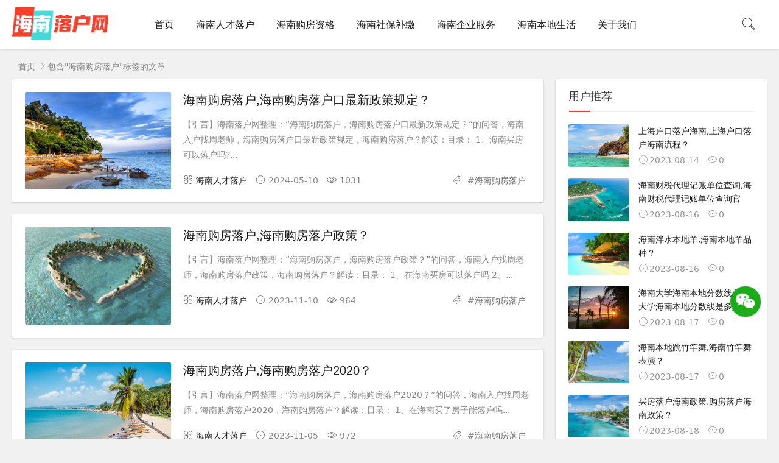

--- FILE ---
content_type: text/html; charset=utf-8
request_url: https://okjobl.com/tags-18080.html
body_size: 8085
content:


<!DOCTYPE html><html lang="zh-CN">
<head>
<meta charset="UTF-8">
<meta name="viewport" content="width=device-width, initial-scale=1.0, minimum-scale=1.0, maximum-scale=1.0, user-scalable=no">
<meta name="renderer" content="webkit">
<meta name="force-rendering" content="webkit">
<meta http-equiv="X-UA-Compatible" content="IE=edge,Chrome=1">
<meta name="applicable-device" content="pc,mobile"> 
<title>海南购房落户-海南落户代理机构</title>
<meta name="keywords" content="海南购房落户">
<meta name="description" content="">
<link rel="shortcut icon" href="https://okjobl.com/zb_users/theme/suiranx_air/image/favicon.ico">
<link rel="stylesheet" href="https://at.alicdn.com/t/font_933531_kpttezp401e.css" type="text/css">
<link rel="stylesheet" href="https://okjobl.com/zb_users/theme/suiranx_air/share/css/share.min.css">
<link rel="stylesheet" href="https://okjobl.com/zb_users/theme/suiranx_air/style/dark-mode/dark-mode.css?v=6.6">
<link rel="stylesheet" href="https://okjobl.com/zb_users/theme/suiranx_air/style/style.css?v=6.6">
<link rel="canonical" href="https://okjobl.com/tags-18080.html">
<!--插入自定义样式文件-->
<script src="https://okjobl.com/zb_system/script/jquery-2.2.4.min.js" type="text/javascript"></script>
<script src="https://okjobl.com/zb_system/script/zblogphp.js" type="text/javascript"></script>
<script src="https://okjobl.com/zb_system/script/c_html_js_add.php" type="text/javascript"></script>
<style type="text/css">
.night a:hover,a:hover,.pc-nav .active,.pc-nav .sub-nav a:hover,#aside_hot .list-1,#aside_hot .list-2,#aside_hot .list-3,.recommend-b .category,.full-post .read-more,.flink a.iconfont:hover,.thumbs-btn,#cancel-reply,.art-content a,#tbCalendar a,.comment-at{color:#ff3333;}.recommend-b .category,.full-post .read-more,.thumbs-btn,.art-content .tags:hover,#divCatalog li a:hover,#divContorPanel .cp-login a:hover, #divContorPanel .cp-vrs a:hover,#divSearchPanel input[type='submit']{border:1px solid #ff3333;}.art-content a:hover{border-bottom:1px dashed #ff3333;}.art-content blockquote{border-left:4px solid #ff3333;}::selection,::-moz-selection{background:#ff3333;}.thumbs_done,.thumbs-btn:hover,.art-content .tags:hover,#widget_aside_author .level,.full-post .read-more:hover,.recommend-b .category:hover,.recommend-a .category,.swiper-pagination-bullet-active,.s-button,.c-title::after,.m-nav .sub-nav,.com-submit,.page-numbers,a.page-numbers:hover,#divCatalog li a:hover,#divTags li a:hover,#divContorPanel .cp-login a:hover,#divContorPanel .cp-vrs a:hover,#qr:hover,.btn.qq:hover,.toolbar .btn:hover,.dropdown-nav li a:hover,.dropdown-nav .active a,.dropdown-nav .active a:hover,#divSearchPanel input[type='submit'],#tbCalendar tbody a,.header .contribute .a{background-color:#ff3333;}</style>
<link rel="stylesheet" href="https://okjobl.com/zb_users/plugin/erx_Weixin/css/style.css?v=1.7.3">
</head>
<body >
<header class="hainanb521-d43f-1484-369a header sb">
    <div class="hainand43f-1484-369a-75b8 h-wrap container clearfix">
    	<div class="hainan1484-369a-75b8-afe1 logo-area fl">
    		<a href="https://okjobl.com/" title="海南落户代理机构">
    			<img class="hainan369a-75b8-afe1-36f5 img" src="https://okjobl.com/zb_users/theme/suiranx_air/image/logo.png" alt="海南落户代理机构" title="海南落户代理机构"/>
    		</a>
    	</div>  
    	<div class="hainan75b8-afe1-36f5-181f dark-logo-area fl">
    		<a href="https://okjobl.com/" title="海南落户代理机构">
    			<img class="hainanafe1-36f5-181f-4124 img" src="https://okjobl.com/zb_users/theme/suiranx_air/image/dark-logo.png" alt="海南落户代理机构" title="海南落户代理机构"/>   			
    		</a>    		
    	</div>      	
    	<div class="hainan36f5-181f-4124-7dc6 m-nav-btn"><i class="hainan181f-4124-7dc6-925b iconfont icon-category"></i></div>
    	<nav class="hainan4124-7dc6-925b-80d4 responsive-nav">
            <div class="hainan7dc6-925b-80d4-d9ee pc-nav m-nav fl" data-type="index"  data-infoid="">
                <ul class="hainan925b-80d4-d9ee-4df3 nav-ul">
                    <li id="nvabar-item-index"><a href="https://okjobl.com/">首页</a></li>
                    <li id="navbar-category-1"><a href="https://okjobl.com/hainan-1.html">海南人才落户</a></li>
<li id="navbar-category-2"><a href="https://okjobl.com/hainan-2.html">海南购房资格</a></li>
<li id="navbar-category-3"><a href="https://okjobl.com/hainan-3.html">海南社保补缴</a></li>
<li id="navbar-category-4"><a href="https://okjobl.com/hainan-4.html">海南企业服务</a></li>
<li id="navbar-category-5"><a href="https://okjobl.com/hainan-5.html">海南本地生活</a></li>
<li id="navbar-category-6"><a href="/2.html">关于我们</a></li>                </ul>
            </div> 
        </nav>       
                        <span id="search-button" class="hainan80d4-d9ee-4df3-98e4 search-button fr"><i class="hainand9ee-4df3-98e4-61a5 iconfont icon-search"></i></span>
        <div id="search-area" class="hainan4df3-98e4-61a5-b5e0 container hidden br sb animated-fast fadeInUpMenu">
        	<form class="hainan98e4-61a5-b5e0-6927 searchform clearfix" name="search" method="post" action="https://okjobl.com/zb_system/cmd.php?act=search">
            	<input class="hainan61a5-b5e0-6927-b521 s-input br fl" type="text" name="q" placeholder="请输入关键词..."> 
            	<button class="hainand43f-1484-369a-75b8 s-button fr br transition brightness" type="submit" id="searchsubmit">搜 索</button>
        	</form>
        </div>  
         
    </div>
</header>

<nav class="hainan1484-369a-75b8-afe1 breadcrumb container">
<!--广告联盟js代码-->
<!-- 广告位AD7  -->
        
    <a title="首页" href="https://okjobl.com/">首页</a>
                        <i class="hainan369a-75b8-afe1-36f5 iconfont icon-right"></i>包含"海南购房落户"标签的文章</nav>

	<div id="content" class="hainan75b8-afe1-36f5-181f content container clearfix">		<section id="mainbox" class="hainanafe1-36f5-181f-4124 fl br mb">        	<!-- 广告位AD6  -->                                        			<div class="hainan36f5-181f-4124-7dc6 new-post">				                                        
<article class="hainan181f-4124-7dc6-925b article-list br mb sb clearfix">
    <figure class="hainan4124-7dc6-925b-80d4 figure fl">
    	<a class="hainan7dc6-925b-80d4-d9ee thumbnail" href="https://okjobl.com/hainan/40551.html" title="海南购房落户,海南购房落户口最新政策规定？" >		
            <img class="hainan925b-80d4-d9ee-4df3 img-cover br" src="https://okjobl.com/zb_users/theme/suiranx_air/image/random_img/16.jpg" alt="海南购房落户,海南购房落户口最新政策规定？" title="海南购房落户,海南购房落户口最新政策规定？">
    	</a>
	</figure>  
	<div class="hainan80d4-d9ee-4df3-98e4 content">
	    <h2 class="hainand9ee-4df3-98e4-61a5 title ellipsis m-multi-ellipsis">
	        	        <a href="https://okjobl.com/hainan/40551.html" title="海南购房落户,海南购房落户口最新政策规定？" >海南购房落户,海南购房落户口最新政策规定？</a>
	    </h2>
		<p class="hainan4df3-98e4-61a5-b5e0 intro hidden-sm">【引言】海南落户网整理：“海南购房落户，海南购房落户口最新政策规定？”的问答，海南入户找周老师，海南购房落户口最新政策规定，海南购房落户？解读：目录： 1、海南买房可以落户吗?...</p>
		<p class="hainan98e4-61a5-b5e0-6927 data clearfix">
		    		    <a href="https://okjobl.com/hainan-1.html" target="_blank"><span class="hainan61a5-b5e0-6927-b521 hidden-sm-md-lg author fl"><i class="hainand43f-1484-369a-75b8 iconfont icon-category"></i>海南人才落户</span></a>
		    			
			<time class="hainan1484-369a-75b8-afe1 time fl" datetime="2024-05-10" title="2024-05-10 11:39:07">
			<i class="hainan369a-75b8-afe1-36f5 iconfont icon-time"></i>2024-05-10</time>
			<span class="hainan75b8-afe1-36f5-181f view fl"><i class="hainanafe1-36f5-181f-4124 iconfont icon-view"></i>1031</span>
		    <span class="hainan36f5-181f-4124-7dc6 hidden-sm-md-lg tag ellipsis fr">
    			<i class="hainan181f-4124-7dc6-925b iconfont icon-tag"></i>
    			    			#<a href="https://okjobl.com/tags-18080.html" rel="tag" >海南购房落户</a>
    			    				
			</span>
		</p>
	</div>
</article>

                                        <!-- 广告位AD2  -->                                                             <!-- 广告位AD3  -->                                         				                                        
<article class="hainan4124-7dc6-925b-80d4 article-list br mb sb clearfix">
    <figure class="hainan7dc6-925b-80d4-d9ee figure fl">
    	<a class="hainan925b-80d4-d9ee-4df3 thumbnail" href="https://okjobl.com/hainan/18690.html" title="海南购房落户,海南购房落户政策？" >		
            <img class="hainan80d4-d9ee-4df3-98e4 img-cover br" src="https://okjobl.com/zb_users/theme/suiranx_air/image/random_img/30.jpg" alt="海南购房落户,海南购房落户政策？" title="海南购房落户,海南购房落户政策？">
    	</a>
	</figure>  
	<div class="hainand9ee-4df3-98e4-61a5 content">
	    <h2 class="hainan4df3-98e4-61a5-b5e0 title ellipsis m-multi-ellipsis">
	        	        <a href="https://okjobl.com/hainan/18690.html" title="海南购房落户,海南购房落户政策？" >海南购房落户,海南购房落户政策？</a>
	    </h2>
		<p class="hainan98e4-61a5-b5e0-6927 intro hidden-sm">【引言】海南落户网整理：“海南购房落户，海南购房落户政策？”的问答，海南入户找周老师，海南购房落户政策，海南购房落户？解读：目录： 1、在海南买房可以落户吗   2、...</p>
		<p class="hainan61a5-b5e0-6927-b521 data clearfix">
		    		    <a href="https://okjobl.com/hainan-1.html" target="_blank"><span class="hainand43f-1484-369a-75b8 hidden-sm-md-lg author fl"><i class="hainan1484-369a-75b8-afe1 iconfont icon-category"></i>海南人才落户</span></a>
		    			
			<time class="hainan369a-75b8-afe1-36f5 time fl" datetime="2023-11-10" title="2023-11-10 06:39:06">
			<i class="hainan75b8-afe1-36f5-181f iconfont icon-time"></i>2023-11-10</time>
			<span class="hainanafe1-36f5-181f-4124 view fl"><i class="hainan36f5-181f-4124-7dc6 iconfont icon-view"></i>964</span>
		    <span class="hainan181f-4124-7dc6-925b hidden-sm-md-lg tag ellipsis fr">
    			<i class="hainan4124-7dc6-925b-80d4 iconfont icon-tag"></i>
    			    			#<a href="https://okjobl.com/tags-18080.html" rel="tag" >海南购房落户</a>
    			    				
			</span>
		</p>
	</div>
</article>

                                        <!-- 广告位AD2  -->                                                             <!-- 广告位AD3  -->                                         				                                        
<article class="hainan7dc6-925b-80d4-d9ee article-list br mb sb clearfix">
    <figure class="hainan925b-80d4-d9ee-4df3 figure fl">
    	<a class="hainan80d4-d9ee-4df3-98e4 thumbnail" href="https://okjobl.com/hainan/18166.html" title="海南购房落户,海南购房落户2020？" >		
            <img class="hainand9ee-4df3-98e4-61a5 img-cover br" src="https://okjobl.com/zb_users/theme/suiranx_air/image/random_img/15.jpg" alt="海南购房落户,海南购房落户2020？" title="海南购房落户,海南购房落户2020？">
    	</a>
	</figure>  
	<div class="hainan4df3-98e4-61a5-b5e0 content">
	    <h2 class="hainan98e4-61a5-b5e0-6927 title ellipsis m-multi-ellipsis">
	        	        <a href="https://okjobl.com/hainan/18166.html" title="海南购房落户,海南购房落户2020？" >海南购房落户,海南购房落户2020？</a>
	    </h2>
		<p class="hainan61a5-b5e0-6927-b521 intro hidden-sm">【引言】海南落户网整理：“海南购房落户，海南购房落户2020？”的问答，海南入户找周老师，海南购房落户2020，海南购房落户？解读：目录： 1、在海南买了房子能落户吗...</p>
		<p class="hainand43f-1484-369a-75b8 data clearfix">
		    		    <a href="https://okjobl.com/hainan-1.html" target="_blank"><span class="hainan1484-369a-75b8-afe1 hidden-sm-md-lg author fl"><i class="hainan369a-75b8-afe1-36f5 iconfont icon-category"></i>海南人才落户</span></a>
		    			
			<time class="hainan75b8-afe1-36f5-181f time fl" datetime="2023-11-05" title="2023-11-05 21:52:05">
			<i class="hainanafe1-36f5-181f-4124 iconfont icon-time"></i>2023-11-05</time>
			<span class="hainan36f5-181f-4124-7dc6 view fl"><i class="hainan181f-4124-7dc6-925b iconfont icon-view"></i>972</span>
		    <span class="hainan4124-7dc6-925b-80d4 hidden-sm-md-lg tag ellipsis fr">
    			<i class="hainan7dc6-925b-80d4-d9ee iconfont icon-tag"></i>
    			    			#<a href="https://okjobl.com/tags-18080.html" rel="tag" >海南购房落户</a>
    			    				
			</span>
		</p>
	</div>
</article>

                                        <!-- 广告位AD2  -->                                                                                                                                                                                     <!-- 广告位AD3  -->                                         							</div>				
<div class="hainan925b-80d4-d9ee-4df3 pagebar">
<div class="hainan80d4-d9ee-4df3-98e4 nav-links">
</div>
</div>
		</section>		    		<aside id="sidebar" class="hainand9ee-4df3-98e4-61a5 hidden-sm-md-lg fr">		    		    <div class="hainan4df3-98e4-61a5-b5e0 theiaStickySidebar">
<section id="aside_random" class="hainan98e4-61a5-b5e0-6927 widget widget_aside_random sb br mb">            <p class="hainan61a5-b5e0-6927-b521 c-title mb"><span class="hainand43f-1484-369a-75b8 name">用户推荐</span></p>                            <ul class="hainan1484-369a-75b8-afe1 widget-content aside_random"><li class="hainan369a-75b8-afe1-36f5 list clearfix"><a href="https://okjobl.com/hainan/345.html" title="上海户口落户海南,上海户口落户海南流程？"><span class="hainan75b8-afe1-36f5-181f img-wrap"><img src="https://okjobl.com/zb_users/theme/suiranx_air/image/random_img/25.jpg" alt="上海户口落户海南,上海户口落户海南流程？" class="hainanafe1-36f5-181f-4124 img-cover br random-img"></span><div class="hainan36f5-181f-4124-7dc6 random-text"><p class="hainan181f-4124-7dc6-925b title">上海户口落户海南,上海户口落户海南流程？</p><div class="hainan4124-7dc6-925b-80d4 info"><span class="hainan7dc6-925b-80d4-d9ee time"><i class="hainan925b-80d4-d9ee-4df3 iconfont icon-time"></i>2023-08-14</span><span class="hainan80d4-d9ee-4df3-98e4 comment"><i class="hainand9ee-4df3-98e4-61a5 iconfont icon-comment"></i>0</span></div></div></a></li><li class="hainan4df3-98e4-61a5-b5e0 list clearfix"><a href="https://okjobl.com/hainan/544.html" title="海南财税代理记账单位查询,海南财税代理记账单位查询官网？"><span class="hainan98e4-61a5-b5e0-6927 img-wrap"><img src="https://okjobl.com/zb_users/theme/suiranx_air/image/random_img/37.jpg" alt="海南财税代理记账单位查询,海南财税代理记账单位查询官网？" class="hainan61a5-b5e0-6927-b521 img-cover br random-img"></span><div class="hainand43f-1484-369a-75b8 random-text"><p class="hainan1484-369a-75b8-afe1 title">海南财税代理记账单位查询,海南财税代理记账单位查询官</p><div class="hainan369a-75b8-afe1-36f5 info"><span class="hainan75b8-afe1-36f5-181f time"><i class="hainanafe1-36f5-181f-4124 iconfont icon-time"></i>2023-08-16</span><span class="hainan36f5-181f-4124-7dc6 comment"><i class="hainan181f-4124-7dc6-925b iconfont icon-comment"></i>0</span></div></div></a></li><li class="hainan4124-7dc6-925b-80d4 list clearfix"><a href="https://okjobl.com/hainan/649.html" title="海南泮水本地羊,海南本地羊品种？"><span class="hainan7dc6-925b-80d4-d9ee img-wrap"><img src="https://okjobl.com/zb_users/theme/suiranx_air/image/random_img/11.jpg" alt="海南泮水本地羊,海南本地羊品种？" class="hainan925b-80d4-d9ee-4df3 img-cover br random-img"></span><div class="hainan80d4-d9ee-4df3-98e4 random-text"><p class="hainand9ee-4df3-98e4-61a5 title">海南泮水本地羊,海南本地羊品种？</p><div class="hainan4df3-98e4-61a5-b5e0 info"><span class="hainan98e4-61a5-b5e0-6927 time"><i class="hainan61a5-b5e0-6927-b521 iconfont icon-time"></i>2023-08-16</span><span class="hainand43f-1484-369a-75b8 comment"><i class="hainan1484-369a-75b8-afe1 iconfont icon-comment"></i>0</span></div></div></a></li><li class="hainan369a-75b8-afe1-36f5 list clearfix"><a href="https://okjobl.com/hainan/676.html" title="海南大学海南本地分数线,海南大学海南本地分数线是多少？"><span class="hainan75b8-afe1-36f5-181f img-wrap"><img src="https://okjobl.com/zb_users/theme/suiranx_air/image/random_img/8.jpg" alt="海南大学海南本地分数线,海南大学海南本地分数线是多少？" class="hainanafe1-36f5-181f-4124 img-cover br random-img"></span><div class="hainan36f5-181f-4124-7dc6 random-text"><p class="hainan181f-4124-7dc6-925b title">海南大学海南本地分数线,海南大学海南本地分数线是多少</p><div class="hainan4124-7dc6-925b-80d4 info"><span class="hainan7dc6-925b-80d4-d9ee time"><i class="hainan925b-80d4-d9ee-4df3 iconfont icon-time"></i>2023-08-17</span><span class="hainan80d4-d9ee-4df3-98e4 comment"><i class="hainand9ee-4df3-98e4-61a5 iconfont icon-comment"></i>0</span></div></div></a></li><li class="hainan4df3-98e4-61a5-b5e0 list clearfix"><a href="https://okjobl.com/hainan/778.html" title="海南本地跳竹竿舞,海南竹竿舞表演？"><span class="hainan98e4-61a5-b5e0-6927 img-wrap"><img src="https://okjobl.com/zb_users/theme/suiranx_air/image/random_img/26.jpg" alt="海南本地跳竹竿舞,海南竹竿舞表演？" class="hainan61a5-b5e0-6927-b521 img-cover br random-img"></span><div class="hainand43f-1484-369a-75b8 random-text"><p class="hainan1484-369a-75b8-afe1 title">海南本地跳竹竿舞,海南竹竿舞表演？</p><div class="hainan369a-75b8-afe1-36f5 info"><span class="hainan75b8-afe1-36f5-181f time"><i class="hainanafe1-36f5-181f-4124 iconfont icon-time"></i>2023-08-17</span><span class="hainan36f5-181f-4124-7dc6 comment"><i class="hainan181f-4124-7dc6-925b iconfont icon-comment"></i>0</span></div></div></a></li><li class="hainan4124-7dc6-925b-80d4 list clearfix"><a href="https://okjobl.com/hainan/848.html" title="买房落户海南政策,购房落户海南政策？"><span class="hainan7dc6-925b-80d4-d9ee img-wrap"><img src="https://okjobl.com/zb_users/theme/suiranx_air/image/random_img/24.jpg" alt="买房落户海南政策,购房落户海南政策？" class="hainan925b-80d4-d9ee-4df3 img-cover br random-img"></span><div class="hainan80d4-d9ee-4df3-98e4 random-text"><p class="hainand9ee-4df3-98e4-61a5 title">买房落户海南政策,购房落户海南政策？</p><div class="hainan4df3-98e4-61a5-b5e0 info"><span class="hainan98e4-61a5-b5e0-6927 time"><i class="hainan61a5-b5e0-6927-b521 iconfont icon-time"></i>2023-08-18</span><span class="hainand43f-1484-369a-75b8 comment"><i class="hainan1484-369a-75b8-afe1 iconfont icon-comment"></i>0</span></div></div></a></li><li class="hainan369a-75b8-afe1-36f5 list clearfix"><a href="https://okjobl.com/hainan/924.html" title="海南银联商标注册公司电话,海南银联商务有限公司？"><span class="hainan75b8-afe1-36f5-181f img-wrap"><img src="https://okjobl.com/zb_users/theme/suiranx_air/image/random_img/12.jpg" alt="海南银联商标注册公司电话,海南银联商务有限公司？" class="hainanafe1-36f5-181f-4124 img-cover br random-img"></span><div class="hainan36f5-181f-4124-7dc6 random-text"><p class="hainan181f-4124-7dc6-925b title">海南银联商标注册公司电话,海南银联商务有限公司？</p><div class="hainan4124-7dc6-925b-80d4 info"><span class="hainan7dc6-925b-80d4-d9ee time"><i class="hainan925b-80d4-d9ee-4df3 iconfont icon-time"></i>2023-08-18</span><span class="hainan80d4-d9ee-4df3-98e4 comment"><i class="hainand9ee-4df3-98e4-61a5 iconfont icon-comment"></i>0</span></div></div></a></li></ul>            </section><section id="aside_hot_comment" class="hainan4df3-98e4-61a5-b5e0 widget widget_aside_hot_comment sb br mb">            <p class="hainan98e4-61a5-b5e0-6927 c-title mb"><span class="hainan61a5-b5e0-6927-b521 name">热评文章</span></p>                            <ul class="hainand43f-1484-369a-75b8 widget-content aside_hot_comment"><li class="hainan1484-369a-75b8-afe1 list clearfix"><a href="https://okjobl.com/hainan/47639.html" title="海南注册公司做境外投资,海南省企业境外投资管理办法？"><span class="hainan369a-75b8-afe1-36f5 img-wrap"><img src="https://okjobl.com/zb_users/theme/suiranx_air/image/random_img/7.jpg" alt="海南注册公司做境外投资,海南省企业境外投资管理办法？" class="hainan75b8-afe1-36f5-181f img-cover br random-img"></span><div class="hainanafe1-36f5-181f-4124 new-text"><p class="hainan36f5-181f-4124-7dc6 title">海南注册公司做境外投资,海南省企业境外投资管理办法？</p><div class="hainan181f-4124-7dc6-925b info"><span class="hainan4124-7dc6-925b-80d4 time"><i class="hainan7dc6-925b-80d4-d9ee iconfont icon-time"></i>2024-07-08</span><span class="hainan925b-80d4-d9ee-4df3 comment"><i class="hainan80d4-d9ee-4df3-98e4 iconfont icon-comment"></i>430</span></div></div></a></li><li class="hainand9ee-4df3-98e4-61a5 list clearfix"><a href="https://okjobl.com/hainan/47630.html" title="教师入户海南,海南教师引进政策？"><span class="hainan4df3-98e4-61a5-b5e0 img-wrap"><img src="https://okjobl.com/zb_users/theme/suiranx_air/image/random_img/2.jpg" alt="教师入户海南,海南教师引进政策？" class="hainan98e4-61a5-b5e0-6927 img-cover br random-img"></span><div class="hainan61a5-b5e0-6927-b521 new-text"><p class="hainand43f-1484-369a-75b8 title">教师入户海南,海南教师引进政策？</p><div class="hainan1484-369a-75b8-afe1 info"><span class="hainan369a-75b8-afe1-36f5 time"><i class="hainan75b8-afe1-36f5-181f iconfont icon-time"></i>2024-07-08</span><span class="hainanafe1-36f5-181f-4124 comment"><i class="hainan36f5-181f-4124-7dc6 iconfont icon-comment"></i>430</span></div></div></a></li><li class="hainan181f-4124-7dc6-925b list clearfix"><a href="https://okjobl.com/hainan/47660.html" title="公司代办注册海南,海南代理注册公司费用？"><span class="hainan4124-7dc6-925b-80d4 img-wrap"><img src="https://okjobl.com/zb_users/theme/suiranx_air/image/random_img/14.jpg" alt="公司代办注册海南,海南代理注册公司费用？" class="hainan7dc6-925b-80d4-d9ee img-cover br random-img"></span><div class="hainan925b-80d4-d9ee-4df3 new-text"><p class="hainan80d4-d9ee-4df3-98e4 title">公司代办注册海南,海南代理注册公司费用？</p><div class="hainand9ee-4df3-98e4-61a5 info"><span class="hainan4df3-98e4-61a5-b5e0 time"><i class="hainan98e4-61a5-b5e0-6927 iconfont icon-time"></i>2024-07-08</span><span class="hainan61a5-b5e0-6927-b521 comment"><i class="hainand43f-1484-369a-75b8 iconfont icon-comment"></i>430</span></div></div></a></li><li class="hainan1484-369a-75b8-afe1 list clearfix"><a href="https://okjobl.com/hainan/47640.html" title="海南租房就能落户,海南租房就能落户吗？"><span class="hainan369a-75b8-afe1-36f5 img-wrap"><img src="https://okjobl.com/zb_users/theme/suiranx_air/image/random_img/9.jpg" alt="海南租房就能落户,海南租房就能落户吗？" class="hainan75b8-afe1-36f5-181f img-cover br random-img"></span><div class="hainanafe1-36f5-181f-4124 new-text"><p class="hainan36f5-181f-4124-7dc6 title">海南租房就能落户,海南租房就能落户吗？</p><div class="hainan181f-4124-7dc6-925b info"><span class="hainan4124-7dc6-925b-80d4 time"><i class="hainan7dc6-925b-80d4-d9ee iconfont icon-time"></i>2024-07-08</span><span class="hainan925b-80d4-d9ee-4df3 comment"><i class="hainan80d4-d9ee-4df3-98e4 iconfont icon-comment"></i>430</span></div></div></a></li><li class="hainand9ee-4df3-98e4-61a5 list clearfix"><a href="https://okjobl.com/hainan/47624.html" title="海南商城代理记账哪里有,海南代理记账行业协会？"><span class="hainan4df3-98e4-61a5-b5e0 img-wrap"><img src="https://okjobl.com/zb_users/theme/suiranx_air/image/random_img/37.jpg" alt="海南商城代理记账哪里有,海南代理记账行业协会？" class="hainan98e4-61a5-b5e0-6927 img-cover br random-img"></span><div class="hainan61a5-b5e0-6927-b521 new-text"><p class="hainand43f-1484-369a-75b8 title">海南商城代理记账哪里有,海南代理记账行业协会？</p><div class="hainan1484-369a-75b8-afe1 info"><span class="hainan369a-75b8-afe1-36f5 time"><i class="hainan75b8-afe1-36f5-181f iconfont icon-time"></i>2024-07-08</span><span class="hainanafe1-36f5-181f-4124 comment"><i class="hainan36f5-181f-4124-7dc6 iconfont icon-comment"></i>430</span></div></div></a></li><li class="hainan181f-4124-7dc6-925b list clearfix"><a href="https://okjobl.com/hainan/47627.html" title="成都户口征兵政策2024规定,成都户口征兵政策2024规定是什么？"><span class="hainan4124-7dc6-925b-80d4 img-wrap"><img src="https://okjobl.com/zb_users/theme/suiranx_air/image/random_img/6.jpg" alt="成都户口征兵政策2024规定,成都户口征兵政策2024规定是什么？" class="hainan7dc6-925b-80d4-d9ee img-cover br random-img"></span><div class="hainan925b-80d4-d9ee-4df3 new-text"><p class="hainan80d4-d9ee-4df3-98e4 title">成都户口征兵政策2024规定,成都户口征兵政策202</p><div class="hainand9ee-4df3-98e4-61a5 info"><span class="hainan4df3-98e4-61a5-b5e0 time"><i class="hainan98e4-61a5-b5e0-6927 iconfont icon-time"></i>2024-07-08</span><span class="hainan61a5-b5e0-6927-b521 comment"><i class="hainand43f-1484-369a-75b8 iconfont icon-comment"></i>430</span></div></div></a></li></ul>            </section><section id="aside_new" class="hainan1484-369a-75b8-afe1 widget widget_aside_new sb br mb">            <p class="hainan369a-75b8-afe1-36f5 c-title mb"><span class="hainan75b8-afe1-36f5-181f name">最新文章</span></p>                            <ul class="hainanafe1-36f5-181f-4124 widget-content aside_new"><li class="hainan36f5-181f-4124-7dc6 list clearfix"><a href="https://okjobl.com/hainan/48946.html" title="海南本地男人能嫁吗,海南本地男人能嫁吗现在？"><span class="hainan181f-4124-7dc6-925b img-wrap"><img src="https://okjobl.com/zb_users/theme/suiranx_air/image/random_img/36.jpg" alt="海南本地男人能嫁吗,海南本地男人能嫁吗现在？" class="hainan4124-7dc6-925b-80d4 img-cover br random-img"></span><div class="hainan7dc6-925b-80d4-d9ee new-text"><p class="hainan925b-80d4-d9ee-4df3 title">海南本地男人能嫁吗,海南本地男人能嫁吗现在？</p><div class="hainan80d4-d9ee-4df3-98e4 info"><span class="hainand9ee-4df3-98e4-61a5 time"><i class="hainan4df3-98e4-61a5-b5e0 iconfont icon-time"></i>2024-07-19</span><span class="hainan98e4-61a5-b5e0-6927 view"><i class="hainan61a5-b5e0-6927-b521 iconfont icon-view"></i>3210</span></div></div></a></li><li class="hainand43f-1484-369a-75b8 list clearfix"><a href="https://okjobl.com/hainan/48945.html" title="海南居民海口落户,落户海口需要什么条件2021？"><span class="hainan1484-369a-75b8-afe1 img-wrap"><img src="https://okjobl.com/zb_users/theme/suiranx_air/image/random_img/33.jpg" alt="海南居民海口落户,落户海口需要什么条件2021？" class="hainan369a-75b8-afe1-36f5 img-cover br random-img"></span><div class="hainan75b8-afe1-36f5-181f new-text"><p class="hainanafe1-36f5-181f-4124 title">海南居民海口落户,落户海口需要什么条件2021？</p><div class="hainan36f5-181f-4124-7dc6 info"><span class="hainan181f-4124-7dc6-925b time"><i class="hainan4124-7dc6-925b-80d4 iconfont icon-time"></i>2024-07-19</span><span class="hainan7dc6-925b-80d4-d9ee view"><i class="hainan925b-80d4-d9ee-4df3 iconfont icon-view"></i>4318</span></div></div></a></li><li class="hainan80d4-d9ee-4df3-98e4 list clearfix"><a href="https://okjobl.com/hainan/48944.html" title="怎么在海南注册个公司,在海南注册公司需要什么条件？"><span class="hainand9ee-4df3-98e4-61a5 img-wrap"><img src="https://okjobl.com/zb_users/theme/suiranx_air/image/random_img/37.jpg" alt="怎么在海南注册个公司,在海南注册公司需要什么条件？" class="hainan4df3-98e4-61a5-b5e0 img-cover br random-img"></span><div class="hainan98e4-61a5-b5e0-6927 new-text"><p class="hainan61a5-b5e0-6927-b521 title">怎么在海南注册个公司,在海南注册公司需要什么条件？</p><div class="hainand43f-1484-369a-75b8 info"><span class="hainan1484-369a-75b8-afe1 time"><i class="hainan369a-75b8-afe1-36f5 iconfont icon-time"></i>2024-07-19</span><span class="hainan75b8-afe1-36f5-181f view"><i class="hainanafe1-36f5-181f-4124 iconfont icon-view"></i>2984</span></div></div></a></li><li class="hainan36f5-181f-4124-7dc6 list clearfix"><a href="https://okjobl.com/hainan/48943.html" title="户口是迁到成都青羊好呢还是迁到温江好,成都青羊区迁户口到武侯区？"><span class="hainan181f-4124-7dc6-925b img-wrap"><img src="https://okjobl.com/zb_users/theme/suiranx_air/image/random_img/15.jpg" alt="户口是迁到成都青羊好呢还是迁到温江好,成都青羊区迁户口到武侯区？" class="hainan4124-7dc6-925b-80d4 img-cover br random-img"></span><div class="hainan7dc6-925b-80d4-d9ee new-text"><p class="hainan925b-80d4-d9ee-4df3 title">户口是迁到成都青羊好呢还是迁到温江好,成都青羊区迁户</p><div class="hainan80d4-d9ee-4df3-98e4 info"><span class="hainand9ee-4df3-98e4-61a5 time"><i class="hainan4df3-98e4-61a5-b5e0 iconfont icon-time"></i>2024-07-19</span><span class="hainan98e4-61a5-b5e0-6927 view"><i class="hainan61a5-b5e0-6927-b521 iconfont icon-view"></i>4449</span></div></div></a></li><li class="hainand43f-1484-369a-75b8 list clearfix"><a href="https://okjobl.com/hainan/48942.html" title="成都投靠子女落户政策,成都投靠子女落户政策最新？"><span class="hainan1484-369a-75b8-afe1 img-wrap"><img src="https://okjobl.com/zb_users/theme/suiranx_air/image/random_img/38.jpg" alt="成都投靠子女落户政策,成都投靠子女落户政策最新？" class="hainan369a-75b8-afe1-36f5 img-cover br random-img"></span><div class="hainan75b8-afe1-36f5-181f new-text"><p class="hainanafe1-36f5-181f-4124 title">成都投靠子女落户政策,成都投靠子女落户政策最新？</p><div class="hainan36f5-181f-4124-7dc6 info"><span class="hainan181f-4124-7dc6-925b time"><i class="hainan4124-7dc6-925b-80d4 iconfont icon-time"></i>2024-07-19</span><span class="hainan7dc6-925b-80d4-d9ee view"><i class="hainan925b-80d4-d9ee-4df3 iconfont icon-view"></i>2595</span></div></div></a></li><li class="hainan80d4-d9ee-4df3-98e4 list clearfix"><a href="https://okjobl.com/hainan/48941.html" title="海力装配式项目落户海南,海力装备？"><span class="hainand9ee-4df3-98e4-61a5 img-wrap"><img src="https://okjobl.com/zb_users/theme/suiranx_air/image/random_img/5.jpg" alt="海力装配式项目落户海南,海力装备？" class="hainan4df3-98e4-61a5-b5e0 img-cover br random-img"></span><div class="hainan98e4-61a5-b5e0-6927 new-text"><p class="hainan61a5-b5e0-6927-b521 title">海力装配式项目落户海南,海力装备？</p><div class="hainand43f-1484-369a-75b8 info"><span class="hainan1484-369a-75b8-afe1 time"><i class="hainan369a-75b8-afe1-36f5 iconfont icon-time"></i>2024-07-19</span><span class="hainan75b8-afe1-36f5-181f view"><i class="hainanafe1-36f5-181f-4124 iconfont icon-view"></i>4106</span></div></div></a></li></ul>            </section><section id="divTags" class="hainan36f5-181f-4124-7dc6 widget widget_tags sb br mb">            <p class="hainan181f-4124-7dc6-925b c-title mb"><span class="hainan4124-7dc6-925b-80d4 name">标签列表</span></p>                            <ul class="hainan7dc6-925b-80d4-d9ee widget-content divTags"><li><a title="海南公司注册流程" href="https://okjobl.com/tags-36.html">海南公司注册流程<span class="hainan925b-80d4-d9ee-4df3 tag-count"> (2)</span></a></li>
<li><a title="海南免税本地" href="https://okjobl.com/tags-54.html">海南免税本地<span class="hainan80d4-d9ee-4df3-98e4 tag-count"> (2)</span></a></li>
<li><a title="海南购房政策2022" href="https://okjobl.com/tags-59.html">海南购房政策2022<span class="hainand9ee-4df3-98e4-61a5 tag-count"> (2)</span></a></li>
<li><a title="海南购房政策最新规定" href="https://okjobl.com/tags-104.html">海南购房政策最新规定<span class="hainan4df3-98e4-61a5-b5e0 tag-count"> (2)</span></a></li>
<li><a title="海南社保可以补缴吗" href="https://okjobl.com/tags-2519.html">海南社保可以补缴吗<span class="hainan98e4-61a5-b5e0-6927 tag-count"> (3)</span></a></li>
<li><a title="海南注册公司落户" href="https://okjobl.com/tags-5344.html">海南注册公司落户<span class="hainan61a5-b5e0-6927-b521 tag-count"> (4)</span></a></li>
<li><a title="海南落户" href="https://okjobl.com/tags-7088.html">海南落户<span class="hainand43f-1484-369a-75b8 tag-count"> (3)</span></a></li>
<li><a title="海南本地证券" href="https://okjobl.com/tags-7198.html">海南本地证券<span class="hainan1484-369a-75b8-afe1 tag-count"> (3)</span></a></li>
<li><a title="海南买房落户" href="https://okjobl.com/tags-7320.html">海南买房落户<span class="hainan369a-75b8-afe1-36f5 tag-count"> (4)</span></a></li>
<li><a title="海南购房条件" href="https://okjobl.com/tags-7445.html">海南购房条件<span class="hainan75b8-afe1-36f5-181f tag-count"> (3)</span></a></li>
<li><a title="海南跨境电商公司注册" href="https://okjobl.com/tags-7450.html">海南跨境电商公司注册<span class="hainanafe1-36f5-181f-4124 tag-count"> (3)</span></a></li>
<li><a title="海南注册公司购房资格" href="https://okjobl.com/tags-7773.html">海南注册公司购房资格<span class="hainan36f5-181f-4124-7dc6 tag-count"> (3)</span></a></li>
<li><a title="海南落户补贴" href="https://okjobl.com/tags-7793.html">海南落户补贴<span class="hainan181f-4124-7dc6-925b tag-count"> (3)</span></a></li>
<li><a title="海南房产落户" href="https://okjobl.com/tags-8410.html">海南房产落户<span class="hainan4124-7dc6-925b-80d4 tag-count"> (3)</span></a></li>
<li><a title="海南落户政策" href="https://okjobl.com/tags-9542.html">海南落户政策<span class="hainan7dc6-925b-80d4-d9ee tag-count"> (3)</span></a></li>
<li><a title="海南买房入户" href="https://okjobl.com/tags-10208.html">海南买房入户<span class="hainan925b-80d4-d9ee-4df3 tag-count"> (3)</span></a></li>
<li><a title="海南省购房政策" href="https://okjobl.com/tags-12577.html">海南省购房政策<span class="hainan80d4-d9ee-4df3-98e4 tag-count"> (3)</span></a></li>
<li><a title="海南购房新政策解析" href="https://okjobl.com/tags-13216.html">海南购房新政策解析<span class="hainand9ee-4df3-98e4-61a5 tag-count"> (3)</span></a></li>
<li><a title="海南购房资格" href="https://okjobl.com/tags-16076.html">海南购房资格<span class="hainan4df3-98e4-61a5-b5e0 tag-count"> (3)</span></a></li>
<li><a title="海南购房落户政策" href="https://okjobl.com/tags-16603.html">海南购房落户政策<span class="hainan98e4-61a5-b5e0-6927 tag-count"> (3)</span></a></li>
<li><a title="海南硕士落户" href="https://okjobl.com/tags-18053.html">海南硕士落户<span class="hainan61a5-b5e0-6927-b521 tag-count"> (3)</span></a></li>
<li><a title="海南购房落户" href="https://okjobl.com/tags-18080.html">海南购房落户<span class="hainand43f-1484-369a-75b8 tag-count"> (3)</span></a></li>
<li><a title="海南本地证券公司" href="https://okjobl.com/tags-27451.html">海南本地证券公司<span class="hainan1484-369a-75b8-afe1 tag-count"> (3)</span></a></li>
<li><a title="海南落户中介" href="https://okjobl.com/tags-29946.html">海南落户中介<span class="hainan369a-75b8-afe1-36f5 tag-count"> (3)</span></a></li>
<li><a title="海南户口迁入高考" href="https://okjobl.com/tags-36515.html">海南户口迁入高考<span class="hainan75b8-afe1-36f5-181f tag-count"> (3)</span></a></li>
</ul>            </section></div>		</aside>	</div>
<footer class="hainanafe1-36f5-181f-4124 footer">
    <div class="hainan36f5-181f-4124-7dc6 main container">
        <div class="hainan181f-4124-7dc6-925b f-about fl">
            <p class="hainan4124-7dc6-925b-80d4 title pb1">关于本站</p>
            <div class="hainan7dc6-925b-80d4-d9ee intro">海南落户代理机构是一家专业的商务代理服务机构，致力于为有意向在海南落户的客户提供全方位、一站式的服务。我们的服务范围：海南人才落户、海南户口迁移、海南购房咨询、海南学校选择、海南社保补缴等代理服务。</div>
            <small><span>Copyright © 2023 本站由
<a href="/" target="_blank">海南落户代理机构 </a>版权所有</span><span class="hainan925b-80d4-d9ee-4df3 icp"><a target="_blank" rel="nofollow" href="https://beian.miit.gov.cn/">蜀ICP备2021008513号</a></span></small>
        </div>
        <div class="hainan80d4-d9ee-4df3-98e4 f-contact fl">
            <p class="hainand9ee-4df3-98e4-61a5 title pb1">联系我们</p>
            <div><p>海南落户请加下面微信：</p>
<p><i class="hainan4df3-98e4-61a5-b5e0 iconfont icon-qq-fill"></i>电话：18030800099</p>
<p><i class="hainan98e4-61a5-b5e0-6927 iconfont icon-wechat-fill"></i>微信：18030800099</p>
<p><i class="hainan61a5-b5e0-6927-b521 iconfont icon-weibo-fill"></i>站长：tiebanji@qq.com</p></div>
        </div>
        <div class="hainand43f-1484-369a-75b8 f-qr fr">
            <p class="hainan1484-369a-75b8-afe1 title pb1">关注我们</p>
            <div><img class="hainan369a-75b8-afe1-36f5 img br" alt="海南落户代理机构二维码" src="https://okjobl.com/zb_users/theme/suiranx_air/image/qr.jpg"/></div>
        </div>
        <div class="hainan75b8-afe1-36f5-181f clear"></div>
    </div>
        
    <div id="toolbar" class="hainanafe1-36f5-181f-4124 toolbar ">
                         
            <div id="totop" class="hainan36f5-181f-4124-7dc6 btn hidden sb br">
            <i class="hainan181f-4124-7dc6-925b iconfont icon-top"></i>
            </div>
            </div>
    </footer>
<script>
(function(){
var el = document.createElement("script");
el.src = "https://lf1-cdn-tos.bytegoofy.com/goofy/ttzz/push.js?80e73ed3dfc725f06397c3a4734750c77991cc1ed11bf34132b851984d3f927c3871f0d6a9220c04b06cd03d5ba8e733fe66d20303562cd119c1d6f449af6378";
el.id = "ttzz";
var s = document.getElementsByTagName("script")[0];
s.parentNode.insertBefore(el, s);
})(window)
</script>
<div class="hainan4124-7dc6-925b-80d4 erx-weixin-open erx-weixin-copy"><div class="hainan7dc6-925b-80d4-d9ee erx-wx-box"><i class="hainan925b-80d4-d9ee-4df3 iconfont erx-wx-icon-success"></i><h5>复制成功</h5><div class="hainan80d4-d9ee-4df3-98e4 erx-wx-ow"><div class="hainand9ee-4df3-98e4-61a5 erx-wx-ts">微信号: <em>18030800099</em><br>海南落户、升学、购房、社保代办咨询</div><img src="https://okjobl.com/zb_users/theme/suiranx_air/image/qr.jpg" class="hainan4df3-98e4-61a5-b5e0 erxshow qrcode-ez"><a href="weixin://" class="hainan98e4-61a5-b5e0-6927 erx-wx-close erx-wx-btn">我知道了</a></div><span class="hainan61a5-b5e0-6927-b521 erx-wx-close iconfont erx-wx-icon-close"></span></div></div><div class="hainand43f-1484-369a-75b8 erx-weixin-ball erx-wx-show" title="微信咨询" style="bottom:200px;" data-clipboard-text="18030800099"><i class="hainan1484-369a-75b8-afe1 iconfont erx-wx-icon-weixin"></i></div><script src="https://okjobl.com/zb_users/plugin/erx_Weixin/js/act.js?v=1.7"></script>
<!--黑色透明遮罩-->
<div id="mask-hidden" class="hainan369a-75b8-afe1-36f5 mask-hidden transition"></div>
<script src="https://okjobl.com/zb_users/theme/suiranx_air/script/common.js?v=4.6" type="text/javascript"></script>
<!--初始化Swiper-->
<script>
    var swiper = new Swiper('.swiper-container', {
    pagination: '.swiper-pagination',
    nextButton: '.swiper-button-next',
    prevButton: '.swiper-button-prev',
    centeredSlides: true,
    autoplay: 3500,
    slidesPerView: 1,
    paginationClickable: true,
    autoplayDisableOnInteraction: false,
    spaceBetween: 0,
    loop: true
});
</script>    
<!--分页方式-->
 
     
<!--文章页分享组件-->
<!--统计代码-->
<script>
var _hmt = _hmt || [];
(function() {
  var hm = document.createElement("script");
  hm.src = "https://hm.baidu.com/hm.js?0a55b8e32d8716ffc38b20f4cce5d911";
  var s = document.getElementsByTagName("script")[0]; 
  s.parentNode.insertBefore(hm, s);
})();
</script>

<!--[if lt IE 9]><script src="https://okjobl.com/zb_users/theme/suiranx_air/script/html5-css3.js"></script><![endif]-->
</body>
</html>
<!--518.83 ms , 13 queries , 4425kb memory , 0 error-->

--- FILE ---
content_type: text/css
request_url: https://okjobl.com/zb_users/theme/suiranx_air/style/style.css?v=6.6
body_size: 16838
content:
@charset "utf-8";
/*
主题: 随然Air
QQ: 201825640
作者: 随然
*/


/*==========reset=========*/
html{font-size:100%;overflow-y:scroll;-webkit-text-size-adjust:100%;-ms-text-size-adjust:100%;text-rendering:optimizelegibility}
*,:after,:before{-webkit-box-sizing:border-box;-moz-box-sizing:border-box;box-sizing:border-box}
article,aside,blockquote,body,button,code,dd,details,dl,dt,fieldset,figcaption,figure,footer,form,h1,h2,h3,h4,h5,h6,header,hr,html,input,legend,li,menu,nav,ol,p,pre,section,td,textarea,th,ul{margin:0;padding:0}
article,aside,details,figcaption,figure,footer,header,menu,nav,section{display:block}
audio,canvas,video{display:inline-block}
body,button,input,select,textarea{font:400 14px/1.8 PingFang SC,Lantinghei SC,Microsoft Yahei,Hiragino Sans GB,Microsoft Sans Serif,WenQuanYi Micro Hei,sans}
button::-moz-focus-inner,input::-moz-focus-inner{padding:0;border:0}
table{border-collapse:collapse;border-spacing:0}
fieldset,img{border:0}
li,ul{list-style:none}
.art-content li,.art-content ul{list-style:inherit}
a{text-decoration:none}
a:hover{text-decoration:none}
small{font-size:.9em}
input,textarea,button{outline:0}
h1,h2,h3,h4,h5,h6{font-family:PingFang SC,Verdana,Helvetica Neue,Microsoft Yahei,Hiragino Sans GB,Microsoft Sans Serif,WenQuanYi Micro Hei,sans-serif;font-size:100%;font-weight:600;color:#000;line-height:1.35}
code,pre,pre tt{font-family:Courier,'Courier New',monospace}
pre{background:#f8f8f8;border:1px solid #ddd;padding:1em 1.5em;display:block;-webkit-overflow-scrolling:touch}
hr{border:none;border-bottom:1px solid #cfcfcf;margin-bottom:.8em;height:10px}
.textwrap,.textwrap td,.textwrap th{word-wrap:break-word;word-break:break-all}
.textwrap-table{table-layout:fixed}
.serif{font-family:Palatino,Optima,Georgia,serif}
img{max-width:100%}



/*==========global color=========*/
body{color:#333;background:#f1f1f1}
a{color:#1a1a1a}
a:hover{color:#0084ff}
::selection{background:#0084ff;color:#fff}
::-moz-selection{background:#0084ff;color:#fff}
/*==========public class=========*/
.clearfix:after{content:".";display:block;height:0;clear:both;visibility:hidden}
.clear{clear:both}
.fl{float:left}
.fr{float:right}
.bn{border:none!important}
.pd{padding:1.5em}
.mb{margin-bottom:20px}
.mt{margin-top:20px}
.mr{margin-right:20px}
.br{-moz-border-radius:2px;-webkit-border-radius:2px;border-radius:2px}
.sb{box-shadow:0 1px 3px rgba(26,26,26,.2);background:#fff}
.nav-sb{box-shadow: 0 3px 14px 0 rgba(199,209,215,.4);background:#fff}
.container{max-width:1240px;margin:0 auto}
.transition{-webkit-transition:all ease .4s;-moz-transition:all ease .4s;-ms-transition:all ease .4s;-o-transition:all ease .4s;transition:all ease .4s}
.img-cover{object-fit:cover}
/*单行文本溢出省略*/
.ellipsis{overflow:hidden;text-overflow:ellipsis;white-space:nowrap}
/*两行文本溢出省略*/
.multi-ellipsis{position:relative;line-height:1.4em!important;height:2.8em!important;overflow:hidden}
.multi-ellipsis:after{content:"";font-weight:700;position:absolute;bottom:0;right:0;padding-left:20px;background:-webkit-linear-gradient(left,transparent,#fff 62%);background:-o-linear-gradient(right,transparent,#fff 62%);background:-moz-linear-gradient(right,transparent,#fff 62%);background:linear-gradient(to right,transparent,#fff 62%)}
/*hover时提升按钮颜色明度*/
.brightness:hover{-webkit-filter:brightness(1.2);filter:brightness(1.2);-webkit-transition:all ease .4s;-moz-transition:all ease .4s;-ms-transition:all ease .4s;-o-transition:all ease .4s;transition:all ease .4s}
/*修改不同视口下公共类属性的值*/
@media screen and (max-width:1200px){
.mb{margin-bottom:10px}
.m-ellipsis{overflow:hidden;text-overflow:ellipsis;white-space:nowrap!important}
.m-multi-ellipsis{position:relative;line-height:1.4em!important;height:2.8em!important;overflow:hidden}
.m-multi-ellipsis:after{content:"";font-weight:700;position:absolute;bottom:0;right:0;padding-left:20px;background:-webkit-linear-gradient(left,transparent,#fff 62%);background:-o-linear-gradient(right,transparent,#fff 62%);background:-moz-linear-gradient(right,transparent,#fff 62%);background:linear-gradient(to right,transparent,#fff 62%)}
}
/*不同视口下对html的显隐*/
.hidden{display:none}
@media screen and (max-width:1200px){.hidden-sm-md-lg{display:none!important}}
@media screen and (max-width:768px){.hidden-sm{display:none!important}}
@media screen and (min-width:769px) and (max-width:992px){.hidden-md{display:none!important}}
@media screen and (min-width:993px) and (max-width:1200px){.hidden-lg{display:none!important}}
@media screen and (min-width:1201px){.hidden-xl{display:none!important}}
/*你懂的*/
.fuck-ie{position:fixed;z-index:1;left:0;right:0;top:0;bottom:0;background:#fff;z-index:99}
.fuck-ie .tips{position:absolute;width:700px;height:100px;color:#c57602;border: 1px solid #fe9219;text-align:center;line-height:100px;left:50%;top:50%;margin-left:-350px;font-size:16px;margin-top:-50px;background:#fffedc;z-index:999}
/*animate.css*/
@-webkit-keyframes fadeInUpMenu{from{opacity:0;visibility:hidden;-webkit-transform:translate3d(0,20px,0);transform:translate3d(0,20px,0)}
to{opacity:1;visibility:visible;-webkit-transform:none;transform:none}
}
@keyframes fadeInUpMenu{from{opacity:0;visibility:hidden;-webkit-transform:translate3d(0,20px,0);transform:translate3d(0,20px,0)}
to{visibility:visible;opacity:1;-webkit-transform:none;transform:none}
}
.fadeInUpMenu{-webkit-animation-name:fadeInUpMenu;animation-name:fadeInUpMenu}
.animated-fast{-webkit-animation-duration:.5s;animation-duration:.5s;-webkit-animation-fill-mode:both;animation-fill-mode:both}
.animated{-webkit-animation-duration:1s;animation-duration:1s;-webkit-animation-fill-mode:both;animation-fill-mode:both}
@media (prefers-reduced-motion){.animated{-webkit-animation:unset!important;animation:unset!important;-webkit-transition:none!important;transition:none!important}
}
/*==========【复用模块】图片放大transform=========*/
.img-post img,#aside_hot_comment img,#aside_new img,#aside_random img,.double-list .item img,.recommend-b .thumbnail img,
.article-list .figure img,.recommend-c .figure img,.full-post .figure img,.recommend-a .item img,.related-item .img{-webkit-transition:all .4s;transition:all .4s}
.img-post .a:hover img,#aside_hot_comment .list:hover img,#aside_new .list:hover img,#aside_random .list:hover img,.double-list .item:hover img,.recommend-b .item:hover img,.article-list:hover img,.recommend-c .img-list:hover img,.full-post .img-list:hover img,.recommend-a .item:hover img,.related-item:hover img{border-radius:0;-webkit-transform:scale(1.2);transform:scale(1.2);-ms-transform:scale(1.2)}
/*==========【复用模块】图片左移transform===========*/
/*
.article-list .figure img,.full-post .figure img,.recommend-a .item img,.related-item .img{position:relative;max-width:none;width:calc(100% + 40px);-webkit-transition:opacity .35s,-webkit-transform .45s;transition:opacity .35s,transform .45s;-webkit-transform:translate3d(-40px,0,0);transform:translate3d(-40px,0,0)}
.article-list:hover img,.full-post .img-list:hover img,.recommend-a .item:hover img,.related-item:hover img{filter:alpha(opacity=60);-webkit-transform:translate3d(0,0,0);transform:translate3d(0,0,0)}*/
/*========【复用模块】模块标题栏样式========*/
.double-list,.flink,.full-post,.text-post,.img-post,.post-comment,.recommend-a,.recommend-b,.recommend-c,.related-art,.widget{padding:1.5em}
.c-title{font-size:18px;border-bottom:1px solid #eee;padding-bottom:.5em;margin-top:-.5em;position:relative}
.c-title:after{content:"";background-color:#0084ff;left:1px;width:34px;height:2px;bottom:-1px;position:absolute;-webkit-transition:.5s;-moz-transition:.5s;-ms-transition:.5s;-o-transition:.5s;transition:.5s}
.double-list:hover .c-title::after,.flink:hover .c-title::after,.full-post:hover .c-title::after,.text-post:hover .c-title::after,.img-post:hover .c-title::after,.new-post:hover .c-title::after,.post-comment:hover .c-title::after,.recommend-a:hover .c-title::after,.recommend-b:hover .c-title::after,.recommend-c:hover .c-title::after,.related-art:hover .c-title::after,.widget:hover .c-title::after{width:70px}
/*========header========*/
.header{height:80px;font-size:100%;width:100%;position:fixed;top:0;left:0;z-index:9}
.h-wrap{height:80px;position:relative}
.logo-area{padding-top:12px;padding-right:40px}
.logo-area .img{width:90%}
.pc-nav{max-width:80%;height:80px;}
.pc-nav li{float:left}
.pc-nav li a{height:80px;line-height:80px;padding:0 20px;font-size:16px;display:block}
.pc-nav li a:after{content:"\e6a8";font-family:iconfont!important;font-size:16px;font-style:normal;-webkit-font-smoothing:antialiased;-moz-osx-font-smoothing:grayscale}
.pc-nav .sub-nav a:after{content:"\e64b";font-family:iconfont!important;font-size:16px;font-style:normal;-webkit-font-smoothing:antialiased;-moz-osx-font-smoothing:grayscale}
.pc-nav .sub-nav:before{content:"";height:15px;width:15px;background-color:#fff;-webkit-transform:rotate(-45deg);-moz-transform:rotate(-45deg);-ms-transform:rotate(-45deg);-o-transform:rotate(-45deg);transform:rotate(-45deg);border-left:0;border-bottom:0;position:absolute;top:-8px;left:44px;border-top:1px solid #eee;border-right:1px solid #eee}
.pc-nav .sub-nav .sub-nav:before{content:"";height:15px;width:15px;background-color:#fff;-webkit-transform:rotate(-45deg);-moz-transform:rotate(-45deg);-ms-transform:rotate(-45deg);-o-transform:rotate(-45deg);transform:rotate(-45deg);border-left:0;border-bottom:0;position:absolute;top:32px;left:-8px;border-top:1px solid #eee;border-left:1px solid #eee;border-right:none}
.pc-nav .sub-nav a:hover{color:#0084ff}
.pc-nav li a:only-child::after{content:""}
.pc-nav .li-cate{position:relative}
.pc-nav .active{color:#0084ff}
.dropdown-toggle:active,.open .dropdown-toggle{outline:0}
.dropdown-nav{position:absolute;top:44px;left:0;z-index:1000;display:none;float:left;margin:0;padding:0;background-color:#323841;list-style:none}
.dropdown-nav .active a,.dropdown-nav .active a:hover,.dropdown-nav li a:hover{background-color:#0084ff;color:#fff}
.pc-nav{font-size:14px;margin-right:10px}
.pc-nav li{position:relative;list-style:none;display:block;float:left}
.pc-nav li a{text-transform:none;line-height:80px;height:80px;padding:0 18px;display:block}
.pc-nav li a i.fa{padding-right:3px;position:relative;top:0}
.pc-nav li .sub-nav{text-align:left;position:absolute;top:80px;left:-17px;visibility:hidden;opacity:0;background:#fff;border: 1px solid #eaeeef;}
.pc-nav li .sub-nav li{float:none;height:40px;min-height:40px}
.pc-nav li .sub-nav li a{line-height:40px;height:40px;padding:0 35px;color:#1a1a1a;white-space:nowrap;min-width:110px}
.pc-nav li .sub-nav li a i.iconfont{padding-right:3px}
.pc-nav li .sub-nav li a:hover{background:0 0}
.pc-nav .active a,.pc-nav .active a:focus{color:#fff}
.pc-nav li>ul>li a.current-menu-item{background:0 0}
.pc-nav li.current-menu-ancestor a,.pc-nav li.current-menu-item a,.pc-nav li.current-post-ancestor a,.pc-nav li:hover a{position:relative}
.pc-nav li .icons{margin-right:5px;font-size:17px;top:1px;position:relative}
.pc-nav .nav-ul>li:hover>.sub-nav{display:block;padding:20px 0;opacity:1}
.nav-ul>li,.nav-ul>li>li{float:left}
.pc-nav .nav-ul li ul li:hover>.sub-nav{display:block;padding:20px 0}
.pc-nav li ul li .sub-nav{top:-20px;left:100%}
.pc-nav li ul.sub-nav li>a.menu-th3:after{content:".";display:inline-block;width:0;height:0;margin-left:2px;vertical-align:middle;border-left:4px solid;border-bottom:4px solid transparent;border-top:4px solid transparent;position:relative;left:5px;overflow:hidden}
.pc-nav .has-child>a:after{content:".";display:inline-block;width:0;height:0;margin-left:2px;vertical-align:middle;border-top:4px solid;border-right:4px solid transparent;border-left:4px solid transparent;position:relative;left:5px;overflow:hidden}
.m-nav-btn,.nav-sousuo,span.toggle-btn{display:none}
#search-area{position:absolute;bottom:-84px;right:0;z-index:2;width:28%;background:rgba(255,255,255,1)}
.header .contribute .a{display:block;margin:24px 20px;height:36px;line-height:36px;padding:0 1em;text-align:center;border-radius:4px;background-color:#0084ff;color:#fff}
.header .login{width:60px;height:80px;line-height:80px;text-align: center;margin-right:-15px;}
.header .login a{display:block;color:#333;}
.header .login i.iconfont{font-size:24px;}
.search-button{cursor:pointer;width:60px;height:80px;line-height:80px;display:block;text-align:center}
.search-button i.iconfont{font-size:24px}
.searchform{width:100%}
.s-input{width:78%;border:none;background:0 0;font-weight:400;padding:1.2em;color:#333}
.s-button{width:20%;border:none;cursor:pointer;height:60px;line-height:60px;background-color:#0084ff;color:#fff;border-top-left-radius:0!important;border-bottom-left-radius:0!important}
.mask-hidden{position:fixed;z-index:3;left:0;right:0;top:0;bottom:0;opacity:0;background:#000;visibility:hidden}
.mask-show{visibility:visible;opacity:.4}
/*========幻灯片======*/
/*Swiper 3.0.5*/
.swiper-container{margin:0 auto;position:relative;overflow:hidden;z-index:1}
.swiper-container-no-flexbox .swiper-slide{float:left}
.swiper-container-vertical>.swiper-wrapper{-webkit-box-orient:vertical;-moz-box-orient:vertical;-ms-flex-direction:column;-webkit-flex-direction:column;flex-direction:column}
.swiper-wrapper{position:relative;width:100%;height:100%;z-index:1;display:-webkit-box;display:-moz-box;display:-ms-flexbox;display:-webkit-flex;display:flex;-webkit-transform-style:preserve-3d;-moz-transform-style:preserve-3d;-ms-transform-style:preserve-3d;transform-style:preserve-3d;-webkit-transition-property:-webkit-transform;-moz-transition-property:-moz-transform;-o-transition-property:-o-transform;-ms-transition-property:-ms-transform;transition-property:transform;-webkit-box-sizing:content-box;-moz-box-sizing:content-box;box-sizing:content-box}
.swiper-container-android .swiper-slide,.swiper-wrapper{-webkit-transform:translate3d(0,0,0);-moz-transform:translate3d(0,0,0);-o-transform:translate(0,0);-ms-transform:translate3d(0,0,0);transform:translate3d(0,0,0)}
.swiper-container-multirow>.swiper-wrapper{-webkit-box-lines:multiple;-moz-box-lines:multiple;-ms-fles-wrap:wrap;-webkit-flex-wrap:wrap;flex-wrap:wrap}
.swiper-container-free-mode>.swiper-wrapper{-webkit-transition-timing-function:ease-out;-moz-transition-timing-function:ease-out;-ms-transition-timing-function:ease-out;-o-transition-timing-function:ease-out;transition-timing-function:ease-out;margin:0 auto}
.swiper-slide{-webkit-transform-style:preserve-3d;-moz-transform-style:preserve-3d;-ms-transform-style:preserve-3d;transform-style:preserve-3d;-webkit-flex-shrink:0;-ms-flex:0 0 auto;flex-shrink:0;width:100%;height:100%;position:relative}
.swiper-container .swiper-notification{position:absolute;left:0;top:0;pointer-events:none;opacity:0;z-index:-1000}
.swiper-wp8-horizontal{-ms-touch-action:pan-y;touch-action:pan-y}
.swiper-wp8-vertical{-ms-touch-action:pan-x;touch-action:pan-x}
.swiper-button-next,.swiper-button-prev{position:absolute;top:50%;width:27px;height:44px;margin-top:-22px;z-index:10;cursor:pointer;-moz-background-size:27px 44px;-webkit-background-size:27px 44px;background-size:27px 44px;background-position:center;background-repeat:no-repeat}
.swiper-button-next.swiper-button-disabled,.swiper-button-prev.swiper-button-disabled{opacity:.35;cursor:auto;pointer-events:none}
.swiper-button-prev,.swiper-container-rtl .swiper-button-next{background-image:url("data:image/svg+xml;charset=utf-8,%3Csvg%20xmlns%3D'http%3A%2F%2Fwww.w3.org%2F2000%2Fsvg'%20viewBox%3D'0%200%2027%2044'%3E%3Cpath%20d%3D'M0%2C22L22%2C0l2.1%2C2.1L4.2%2C22l19.9%2C19.9L22%2C44L0%2C22L0%2C22L0%2C22z'%20fill%3D'%23007aff'%2F%3E%3C%2Fsvg%3E");left:10px;right:auto}
.swiper-button-prev.swiper-button-black,.swiper-container-rtl .swiper-button-next.swiper-button-black{background-image:url("data:image/svg+xml;charset=utf-8,%3Csvg%20xmlns%3D'http%3A%2F%2Fwww.w3.org%2F2000%2Fsvg'%20viewBox%3D'0%200%2027%2044'%3E%3Cpath%20d%3D'M0%2C22L22%2C0l2.1%2C2.1L4.2%2C22l19.9%2C19.9L22%2C44L0%2C22L0%2C22L0%2C22z'%20fill%3D'%23000000'%2F%3E%3C%2Fsvg%3E")}
.swiper-button-prev.swiper-button-white,.swiper-container-rtl .swiper-button-next.swiper-button-white{background-image:url("data:image/svg+xml;charset=utf-8,%3Csvg%20xmlns%3D'http%3A%2F%2Fwww.w3.org%2F2000%2Fsvg'%20viewBox%3D'0%200%2027%2044'%3E%3Cpath%20d%3D'M0%2C22L22%2C0l2.1%2C2.1L4.2%2C22l19.9%2C19.9L22%2C44L0%2C22L0%2C22L0%2C22z'%20fill%3D'%23ffffff'%2F%3E%3C%2Fsvg%3E")}
.swiper-button-next,.swiper-container-rtl .swiper-button-prev{background-image:url("data:image/svg+xml;charset=utf-8,%3Csvg%20xmlns%3D'http%3A%2F%2Fwww.w3.org%2F2000%2Fsvg'%20viewBox%3D'0%200%2027%2044'%3E%3Cpath%20d%3D'M27%2C22L27%2C22L5%2C44l-2.1-2.1L22.8%2C22L2.9%2C2.1L5%2C0L27%2C22L27%2C22z'%20fill%3D'%23007aff'%2F%3E%3C%2Fsvg%3E");right:10px;left:auto}
.swiper-button-next.swiper-button-black,.swiper-container-rtl .swiper-button-prev.swiper-button-black{background-image:url("data:image/svg+xml;charset=utf-8,%3Csvg%20xmlns%3D'http%3A%2F%2Fwww.w3.org%2F2000%2Fsvg'%20viewBox%3D'0%200%2027%2044'%3E%3Cpath%20d%3D'M27%2C22L27%2C22L5%2C44l-2.1-2.1L22.8%2C22L2.9%2C2.1L5%2C0L27%2C22L27%2C22z'%20fill%3D'%23000000'%2F%3E%3C%2Fsvg%3E")}
.swiper-button-next.swiper-button-white,.swiper-container-rtl .swiper-button-prev.swiper-button-white{background-image:url("data:image/svg+xml;charset=utf-8,%3Csvg%20xmlns%3D'http%3A%2F%2Fwww.w3.org%2F2000%2Fsvg'%20viewBox%3D'0%200%2027%2044'%3E%3Cpath%20d%3D'M27%2C22L27%2C22L5%2C44l-2.1-2.1L22.8%2C22L2.9%2C2.1L5%2C0L27%2C22L27%2C22z'%20fill%3D'%23ffffff'%2F%3E%3C%2Fsvg%3E")}
.swiper-pagination{position:absolute;text-align:center;-webkit-transition:.3s;-moz-transition:.3s;-o-transition:.3s;transition:.3s;-webkit-transform:translate3d(0,0,0);-ms-transform:translate3d(0,0,0);-o-transform:translate3d(0,0,0);transform:translate3d(0,0,0);z-index:10}
.swiper-pagination.swiper-pagination-hidden{opacity:0}
.swiper-pagination-bullet{width:8px;height:8px;display:inline-block;border-radius:100%;background:#000;opacity:.2}
.swiper-pagination-clickable .swiper-pagination-bullet{cursor:pointer}
.swiper-pagination-white .swiper-pagination-bullet{background:#fff}
.swiper-pagination-bullet-active{opacity:1;background:#007aff}
.swiper-pagination-white .swiper-pagination-bullet-active{background:#fff}
.swiper-pagination-black .swiper-pagination-bullet-active{background:#000}
.swiper-container-vertical>.swiper-pagination{right:10px;top:50%;-webkit-transform:translate3d(0,-50%,0);-moz-transform:translate3d(0,-50%,0);-o-transform:translate(0,-50%);-ms-transform:translate3d(0,-50%,0);transform:translate3d(0,-50%,0)}
.swiper-container-vertical>.swiper-pagination .swiper-pagination-bullet{margin:5px 0;display:block}
.swiper-container-horizontal>.swiper-pagination{bottom:10px;left:0;width:100%}
.swiper-container-horizontal>.swiper-pagination .swiper-pagination-bullet{margin:0 5px}
.swiper-container-3d{-webkit-perspective:1200px;-moz-perspective:1200px;-o-perspective:1200px;perspective:1200px}
.swiper-container-3d .swiper-cube-shadow,.swiper-container-3d .swiper-slide,.swiper-container-3d .swiper-slide-shadow-bottom,.swiper-container-3d .swiper-slide-shadow-left,.swiper-container-3d .swiper-slide-shadow-right,.swiper-container-3d .swiper-slide-shadow-top,.swiper-container-3d .swiper-wrapper{-webkit-transform-style:preserve-3d;-moz-transform-style:preserve-3d;-ms-transform-style:preserve-3d;transform-style:preserve-3d}
.swiper-container-3d .swiper-slide-shadow-bottom,.swiper-container-3d .swiper-slide-shadow-left,.swiper-container-3d .swiper-slide-shadow-right,.swiper-container-3d .swiper-slide-shadow-top{position:absolute;left:0;top:0;width:100%;height:100%;pointer-events:none;z-index:10}
.swiper-container-3d .swiper-slide-shadow-left{background-image:-webkit-gradient(linear,left top,right top,from(rgba(0,0,0,.5)),to(rgba(0,0,0,0)));background-image:-webkit-linear-gradient(right,rgba(0,0,0,.5),rgba(0,0,0,0));background-image:-moz-linear-gradient(right,rgba(0,0,0,.5),rgba(0,0,0,0));background-image:-o-linear-gradient(right,rgba(0,0,0,.5),rgba(0,0,0,0));background-image:linear-gradient(to left,rgba(0,0,0,.5),rgba(0,0,0,0))}
.swiper-container-3d .swiper-slide-shadow-right{background-image:-webkit-gradient(linear,right top,left top,from(rgba(0,0,0,.5)),to(rgba(0,0,0,0)));background-image:-webkit-linear-gradient(left,rgba(0,0,0,.5),rgba(0,0,0,0));background-image:-moz-linear-gradient(left,rgba(0,0,0,.5),rgba(0,0,0,0));background-image:-o-linear-gradient(left,rgba(0,0,0,.5),rgba(0,0,0,0));background-image:linear-gradient(to right,rgba(0,0,0,.5),rgba(0,0,0,0))}
.swiper-container-3d .swiper-slide-shadow-top{background-image:-webkit-gradient(linear,left top,left bottom,from(rgba(0,0,0,.5)),to(rgba(0,0,0,0)));background-image:-webkit-linear-gradient(bottom,rgba(0,0,0,.5),rgba(0,0,0,0));background-image:-moz-linear-gradient(bottom,rgba(0,0,0,.5),rgba(0,0,0,0));background-image:-o-linear-gradient(bottom,rgba(0,0,0,.5),rgba(0,0,0,0));background-image:linear-gradient(to top,rgba(0,0,0,.5),rgba(0,0,0,0))}
.swiper-container-3d .swiper-slide-shadow-bottom{background-image:-webkit-gradient(linear,left bottom,left top,from(rgba(0,0,0,.5)),to(rgba(0,0,0,0)));background-image:-webkit-linear-gradient(top,rgba(0,0,0,.5),rgba(0,0,0,0));background-image:-moz-linear-gradient(top,rgba(0,0,0,.5),rgba(0,0,0,0));background-image:-o-linear-gradient(top,rgba(0,0,0,.5),rgba(0,0,0,0));background-image:linear-gradient(to bottom,rgba(0,0,0,.5),rgba(0,0,0,0))}
.swiper-container-coverflow .swiper-wrapper{-ms-perspective:1200px}
.swiper-container-fade.swiper-container-free-mode .swiper-slide{-webkit-transition-timing-function:ease-out;-moz-transition-timing-function:ease-out;-ms-transition-timing-function:ease-out;-o-transition-timing-function:ease-out;transition-timing-function:ease-out}
.swiper-container-fade .swiper-slide{pointer-events:none}
.swiper-container-fade .swiper-slide-active{pointer-events:auto}
.swiper-container-cube{overflow:visible}
.swiper-container-cube .swiper-slide{pointer-events:none;visibility:hidden;-webkit-transform-origin:0 0;-moz-transform-origin:0 0;-ms-transform-origin:0 0;transform-origin:0 0;-webkit-backface-visibility:hidden;-moz-backface-visibility:hidden;-ms-backface-visibility:hidden;backface-visibility:hidden;width:100%;height:100%}
.swiper-container-cube.swiper-container-rtl .swiper-slide{-webkit-transform-origin:100% 0;-moz-transform-origin:100% 0;-ms-transform-origin:100% 0;transform-origin:100% 0}
.swiper-container-cube .swiper-slide-active,.swiper-container-cube .swiper-slide-next,.swiper-container-cube .swiper-slide-next+.swiper-slide,.swiper-container-cube .swiper-slide-prev{pointer-events:auto;visibility:visible}
.swiper-container-cube .swiper-cube-shadow{position:absolute;left:0;bottom:0;width:100%;height:100%;background:#000;opacity:.6;-webkit-filter:blur(50px);filter:blur(50px)}
.swiper-container-cube.swiper-container-vertical .swiper-cube-shadow{z-index:0}
.swiper-scrollbar{border-radius:10px;position:relative;-ms-touch-action:none;background:rgba(0,0,0,.1)}
.swiper-container-horizontal>.swiper-scrollbar{position:absolute;left:1%;bottom:3px;z-index:50;height:5px;width:98%}
.swiper-container-vertical>.swiper-scrollbar{position:absolute;right:3px;top:1%;z-index:50;width:5px;height:98%}
.swiper-scrollbar-drag{height:100%;width:100%;position:relative;background:rgba(0,0,0,.5);border-radius:10px;left:0;top:0}
.swiper-scrollbar-cursor-drag{cursor:move}
.swiper-lazy-preloader{width:42px;height:42px;position:absolute;left:50%;top:50%;margin-left:-21px;margin-top:-21px;z-index:10;-webkit-transform-origin:50%;-moz-transform-origin:50%;transform-origin:50%;-webkit-animation:swiper-preloader-spin 1s steps(12,end) infinite;-moz-animation:swiper-preloader-spin 1s steps(12,end) infinite;animation:swiper-preloader-spin 1s steps(12,end) infinite}
.swiper-lazy-preloader:after{display:block;content:"";width:100%;height:100%;background-image:url("data:image/svg+xml;charset=utf-8,%3Csvg%20viewBox%3D'0%200%20120%20120'%20xmlns%3D'http%3A%2F%2Fwww.w3.org%2F2000%2Fsvg'%20xmlns%3Axlink%3D'http%3A%2F%2Fwww.w3.org%2F1999%2Fxlink'%3E%3Cdefs%3E%3Cline%20id%3D'l'%20x1%3D'60'%20x2%3D'60'%20y1%3D'7'%20y2%3D'27'%20stroke%3D'%236c6c6c'%20stroke-width%3D'11'%20stroke-linecap%3D'round'%2F%3E%3C%2Fdefs%3E%3Cg%3E%3Cuse%20xlink%3Ahref%3D'%23l'%20opacity%3D'.27'%2F%3E%3Cuse%20xlink%3Ahref%3D'%23l'%20opacity%3D'.27'%20transform%3D'rotate(30%2060%2C60)'%2F%3E%3Cuse%20xlink%3Ahref%3D'%23l'%20opacity%3D'.27'%20transform%3D'rotate(60%2060%2C60)'%2F%3E%3Cuse%20xlink%3Ahref%3D'%23l'%20opacity%3D'.27'%20transform%3D'rotate(90%2060%2C60)'%2F%3E%3Cuse%20xlink%3Ahref%3D'%23l'%20opacity%3D'.27'%20transform%3D'rotate(120%2060%2C60)'%2F%3E%3Cuse%20xlink%3Ahref%3D'%23l'%20opacity%3D'.27'%20transform%3D'rotate(150%2060%2C60)'%2F%3E%3Cuse%20xlink%3Ahref%3D'%23l'%20opacity%3D'.37'%20transform%3D'rotate(180%2060%2C60)'%2F%3E%3Cuse%20xlink%3Ahref%3D'%23l'%20opacity%3D'.46'%20transform%3D'rotate(210%2060%2C60)'%2F%3E%3Cuse%20xlink%3Ahref%3D'%23l'%20opacity%3D'.56'%20transform%3D'rotate(240%2060%2C60)'%2F%3E%3Cuse%20xlink%3Ahref%3D'%23l'%20opacity%3D'.66'%20transform%3D'rotate(270%2060%2C60)'%2F%3E%3Cuse%20xlink%3Ahref%3D'%23l'%20opacity%3D'.75'%20transform%3D'rotate(300%2060%2C60)'%2F%3E%3Cuse%20xlink%3Ahref%3D'%23l'%20opacity%3D'.85'%20transform%3D'rotate(330%2060%2C60)'%2F%3E%3C%2Fg%3E%3C%2Fsvg%3E");background-position:50%;-webkit-background-size:100%;background-size:100%;background-repeat:no-repeat}
.swiper-lazy-preloader-white:after{background-image:url("data:image/svg+xml;charset=utf-8,%3Csvg%20viewBox%3D'0%200%20120%20120'%20xmlns%3D'http%3A%2F%2Fwww.w3.org%2F2000%2Fsvg'%20xmlns%3Axlink%3D'http%3A%2F%2Fwww.w3.org%2F1999%2Fxlink'%3E%3Cdefs%3E%3Cline%20id%3D'l'%20x1%3D'60'%20x2%3D'60'%20y1%3D'7'%20y2%3D'27'%20stroke%3D'%23fff'%20stroke-width%3D'11'%20stroke-linecap%3D'round'%2F%3E%3C%2Fdefs%3E%3Cg%3E%3Cuse%20xlink%3Ahref%3D'%23l'%20opacity%3D'.27'%2F%3E%3Cuse%20xlink%3Ahref%3D'%23l'%20opacity%3D'.27'%20transform%3D'rotate(30%2060%2C60)'%2F%3E%3Cuse%20xlink%3Ahref%3D'%23l'%20opacity%3D'.27'%20transform%3D'rotate(60%2060%2C60)'%2F%3E%3Cuse%20xlink%3Ahref%3D'%23l'%20opacity%3D'.27'%20transform%3D'rotate(90%2060%2C60)'%2F%3E%3Cuse%20xlink%3Ahref%3D'%23l'%20opacity%3D'.27'%20transform%3D'rotate(120%2060%2C60)'%2F%3E%3Cuse%20xlink%3Ahref%3D'%23l'%20opacity%3D'.27'%20transform%3D'rotate(150%2060%2C60)'%2F%3E%3Cuse%20xlink%3Ahref%3D'%23l'%20opacity%3D'.37'%20transform%3D'rotate(180%2060%2C60)'%2F%3E%3Cuse%20xlink%3Ahref%3D'%23l'%20opacity%3D'.46'%20transform%3D'rotate(210%2060%2C60)'%2F%3E%3Cuse%20xlink%3Ahref%3D'%23l'%20opacity%3D'.56'%20transform%3D'rotate(240%2060%2C60)'%2F%3E%3Cuse%20xlink%3Ahref%3D'%23l'%20opacity%3D'.66'%20transform%3D'rotate(270%2060%2C60)'%2F%3E%3Cuse%20xlink%3Ahref%3D'%23l'%20opacity%3D'.75'%20transform%3D'rotate(300%2060%2C60)'%2F%3E%3Cuse%20xlink%3Ahref%3D'%23l'%20opacity%3D'.85'%20transform%3D'rotate(330%2060%2C60)'%2F%3E%3C%2Fg%3E%3C%2Fsvg%3E")}
@-webkit-keyframes swiper-preloader-spin{100%{-webkit-transform:rotate(360deg)}
}
@keyframes swiper-preloader-spin{100%{transform:rotate(360deg)}
}
/*Swiper自定义css*/
.swiper-container{margin-bottom:20px!important;width:100%;height:390px}
.swiper-container img{width:100%;object-fit: cover;height: auto;}
@media screen and (max-width:1200px){
.swiper-container.w_width,.swiper-container.w_width img{height: 18vh;}
.swiper-container.f_width img{height: 26vh;}
.swiper-container.w_width .swiper-container-horizontal > .swiper-pagination {top: 84%;}
}
.swiper-slide{text-align:center;background:#fff}
.swiper-button-next,.swiper-button-prev{background-image:none!important;opacity:.3;background-color:rgba(0,0,0,.3);position:absolute;width:50px;height:60px;line-height:60px;font-size:35px;font-weight:700;color:#fff;text-align:center;cursor:pointer;transition:.3s}
.swiper-button-prev{left:-50px}
.swiper-button-next{right:-50px}
.swiper-container:hover .swiper-button-prev{left:0}
.swiper-container:hover .swiper-button-next{right:0}
.swiper-container:hover .swiper-button-next,.swiper-container:hover .swiper-button-prev{opacity:1}
.swiper-slide .link{display:block}
.swiper-slide .p{position:absolute;bottom:2em;color:#fff;font-size:20px;font-weight:300;z-index:2;text-align:center;width:100%;padding:0 1em}
.swiper-pagination-bullet{width:2em;height:.2em;border-radius:0;background:#fff;opacity:.5}
.swiper-pagination-bullet-active{background-color:#0084ff;opacity:1}
.swiper-container-horizontal>.swiper-pagination{width:50%;margin:auto;position:absolute;bottom:.8%;left:50%;-webkit-transform:translate(-50%,-50%);-ms-transform:translate(-50%,-50%);transform:translate(-50%,-50%);text-align:center}
.swiper-pagination{text-align:right}
.swiper-slide .mask{position:absolute;top:0;bottom:0;right:0;left:0;background-image:linear-gradient(180deg,rgba(0,0,0,.01) 5%,rgba(0,0,0,.35));z-index:1}
/*========主内容区域======*/
.index-breadcrumb{height:1px;padding-top:104px}
.breadcrumb{padding:94px 0 8px 10px;color:#888}
.breadcrumb a{color:#888}
#mainbox{width:70.4%}
.full-width-box{width:100%!important}
#index-main{width:100%}
/*--首页推荐模块A--*/
.recommend-a .item i.iconfont{padding-right:5px;color:#666}
.recommend-a .item:nth-child(3n+0){margin-right:0}
.recommend-a .item{width:31.2%;margin-top:1.5em;margin-right:3.2%;position:relative}
.recommend-a .thumbnail{height:160px;width:100%;display:block;overflow:hidden;margin-bottom: 1em}
.recommend-a .thumbnail img{height:160px;width:100%}
.recommend-a .num{padding:0 5px;color:#999}
.recommend-a .category{position:absolute;top:.5em;left:.5em;z-index:1;background-color:#0084ff;opacity:.9;padding:.1em .5em;color:#fff;font-size:12px}
.recommend-a .item .title{width:100%;font-weight:400;padding:0 5px;font-size:16px}
.recommend-a .author,.recommend-a .comment,.recommend-a .thumb,.recommend-a .view{padding-right:1em;max-width:8em}
.recommend-a .thumb{padding-right:0}
.recommend-a time{padding-top:2px}
/*--首页推荐模块B--*/
.recommend-b .item{width:48.4%;margin-top:1.5em;margin-right:3.2%;position:relative}
.recommend-b .item:nth-of-type(even){margin-right:0}
.recommend-b .category{border:1px solid #0084ff;padding:.1em .5em;color:#0084ff;font-size:12px;max-width: 80px;}
.recommend-b .category:hover{background-color:#0084ff;color:#fff}
.recommend-b .title-wrap{font-size:16px;margin-bottom:10px}
.recommend-b .title{padding:.1em .5em;font-weight:400;max-width:80%}
.recommend-b .intro{color:#999;background:#f8f8f8;padding:1em;height:80px;position:relative}
.recommend-b .intro:before{content:"";height:10px;width:10px;background-color:#f8f8f8;-webkit-transform:rotate(-45deg);-moz-transform:rotate(-45deg);-ms-transform:rotate(-45deg);-o-transform:rotate(-45deg);transform:rotate(-45deg);border-left:0;border-bottom:0;position:absolute;top:34px;left:-5px}
.recommend-b .fr-wrap{margin-left:80px}
.recommend-b .thumbnail{display:block;overflow:hidden;width:80px;height:80px}
.recommend-b .thumbnail img{width:80px;height:80px}
/*--首页推荐模块C--*/
.recommend-c .more{position:absolute;right:0;height:35px;line-height:35px}
.recommend-c .more i.iconfont{font-size:24px}
.recommend-c .img-list{width:100%;margin-right:4%}
.recommend-c .img-list:nth-of-type(even){margin-right:0}
.recommend-c .figure{width:180px;height:120px;overflow:hidden}
.recommend-c .thumbnail{overflow:hidden}
.recommend-c .figure img{height:100%;width:100%}
.recommend-c .content{margin-left:200px;color:#888}
.recommend-c .content .title{font-size:18px;font-weight:400}
.recommend-c .intro{padding:.5em 0}
.recommend-c .list{padding-top:.6em;width:47.99%;margin-right:4%}
.recommend-c .list .iconfont{font-size:14px;padding-right:2px;color:red}
.recommend-c .list .a{max-width:76%}
.recommend-c .list:nth-of-type(even){margin-right:0}
.recommend-c .list-time,.full-post .time{color:#999}
/*--最新文章+文章列表[多页面共用]--*/
.article-list{width:100%;padding:1.5em;position:relative}
.article-list:hover{box-shadow:0 6px 12px rgba(26,26,26,.1);-webkit-transition:all ease .4s;-moz-transition:all ease .4s;-ms-transition:all ease .4s;-o-transition:all ease .4s;transition:all ease .4s}
.article-list .istop{color:#f33;padding:0 5px;border:1px solid #f33;border-radius:4px;font-size:14px;vertical-align:middle;display:inline-block;margin-right:5px;line-height: 1.5em;}
.article-list .figure{width:240px;height:160px;overflow:hidden}
.article-list .thumbnail{display:block;overflow:hidden}
.article-list .figure img{height:160px;width:100%}
.article-list .content{margin-left:260px;color:#888}
.article-list .content-no-img{margin-left:0!important}
.article-list .content .title{font-size:20px;font-weight:400}
.article-list .content i.iconfont{padding-right:5px;color:#666}
.article-list .intro{padding:1em 0}
.article-list .author,.article-list .time,.article-list .view{padding-right:1em}
.article-list .tag{max-width:22em}
.article-list .tag a{color:#666;padding-right:8px}
.article-list .tag a:hover{color:#333;text-decoration:underline}
/*--网格布局的文章列表--*/
.full-width-box .article-list{width:23.6%;margin-right:1.8%}
.full-width-box .article-list:nth-child(4n+4){margin-right:0}
.full-width-box .article-list .content{margin-left:0}
.triple-overflow{height:5.4em;overflow:hidden}
.full-width-box .article-list .intro{padding:0}
.full-width-box .article-list .content .title{margin: 1em 0 0.5em 0}
.full-width-box .article-list p.clearfix{padding-top:0.5em}
.full-width-box .article-list .figure{width:auto}
/*--首页双栏文章--*/
.double-list{width:48.81%}
.double-list:nth-of-type(even){margin-right:0}
.double-list .more{position:absolute;right:0;height:35px;line-height:35px}
.double-list .more i.iconfont{font-size:24px}
.double-list .item .title{height:3em;line-height:3em;font-size:16px;width:100%;font-weight:400;padding:0 5px;color:#fff;position:relative;border-bottom:1px solid rgba(255,255,255,.4)}
.double-list .icon-quote{position:absolute;top:80px;left:1em;color:rgba(255,255,255,.8)!important;z-index:2}
.double-list .item i.iconfont{padding-right:5px;color:#eee}
.double-list .thumbnail{position:relative;color:#eee;display:block;overflow:hidden}
.double-list .thumbnail img{display:block;width:100%;height:200px}
.double-list .absolute{width:100%;padding:.5em 1em;position:absolute;bottom:0;left:0;z-index:2}
.double-list .mask{width:100%;height:100%;position:absolute;top:0;left:0;z-index:1;background-image:linear-gradient(180deg,rgba(0,0,0,.01) 30%,rgba(0,0,0,.65))}
.double-list .num{padding-top:5px}
.double-list .comment,.double-list .thumb,.double-list .view{padding-right:1em;max-width:8em}
.double-list .thumb{padding-right:0}
.double-list .ul .title{line-height:2.4em}
.double-list .ul .time{color:#999;line-height:2.4em}
/*--首页通栏文章--*/
.full-post .more{position:absolute;right:0;height:35px;line-height:35px}
.full-post .more i.iconfont{font-size:24px}
.full-post .img-list{width:47.99%;margin-right:4%}
.full-post .img-list:nth-of-type(even){margin-right:0}
.full-post .figure{width:180px;height:120px;overflow:hidden}
.full-post .thumbnail{overflow:hidden}
.full-post .figure img{height:100%;width:100%}
.full-post .content{margin-left:200px;color:#888}
.full-post .content .title{font-size:18px;font-weight:400}
.full-post .content i.iconfont{padding-right:5px;color:#666}
.full-post .intro{padding:.5em 0}
.full-post .author,.full-post .time,.full-post .view{padding-right:1em}
.full-post .read-more{border:1px solid #0084ff;border-radius:100px;padding:.1em 1em;text-align:center;color:#0084ff;font-size:12px}
.full-post .read-more:hover{background-color:#0084ff;color:#fff}
.full-post .list{padding-top:.6em;width:47.99%;margin-right:4%}
.full-post .list .iconfont{font-size:14px;padding-right:2px}
.full-post .list .a{max-width:76%}
.full-post .list:nth-of-type(even){margin-right:0}
.full-post .list-time,.full-post .time{color:#999}
/*--首页三栏文章--*/
.text-post-wrap{width:100%}
.text-post {width:32.262%;margin-right:1.6%}
.text-post:nth-child(3n+0){margin-right:0}
.text-post .more{position:absolute;right:0;height:35px;line-height:35px}
.text-post .more i.iconfont{font-size:24px}
.text-post .list{padding-top:.6em;width:100%;margin-right:4%}
.text-post .list .iconfont{font-size:14px;padding-right:2px}
.text-post .list .a{max-width:76%}
.text-post .list:nth-of-type(even){margin-right:0}
.text-post .list-time,.full-post .time{color:#999}
/*--首页多图模块----*/
.img-post .more{position:absolute;right:0;height:35px;line-height:35px}
.img-post .more i.iconfont{font-size:24px}
.img-post .img{display: block}
.img-post article .a{position:relative;display:block}
.img-post .mask{width:100%;height:100%;position:absolute;top:0;left:0;z-index:1;background-image:linear-gradient(180deg,rgba(0,0,0,.01) 80%,rgba(0,0,0,.85))}
.img-post .title{position:absolute;bottom:0;left:0;z-index:2;color:#fff;padding:1em;font-weight:normal;width: 100%}
.img-post .left{width:30%;overflow:hidden}
.img-post .left .img{width:100%;height:480px}
.img-post .top-wrap{width:100%;height:220px}
.img-post .top{width:33.19%;margin-left:1.8%;overflow:hidden}
.img-post .top .img{width:100%;height:220px}
.img-post .bottom{width:21.52%;margin-left:1.8%;margin-top:20px;overflow:hidden}
.img-post .bottom:nth-child(3n+0){margin-right:0}
.img-post .bottom .img{width:100%;height:240px}
/*========侧边栏======*/
#sidebar,#sidebar2{width:28%}
#sidebar .aside_ad,#sidebar2 .aside_ad{display:block;line-height:0;margin:-1.5em}
#sidebar .aside_ad img,#sidebar2 .aside_ad img{width:100%}
#divCatalog li{width:50%;display:inline-block}
#divCatalog li:nth-of-type(even){text-align:right}
#divCatalog li a{width:96%;display:inline-block;text-align:center;border:1px solid #ddd;border-radius:3px;padding:.5em 0;margin-top:.5em}
#divCatalog li a:hover{background-color:#0084ff;color:#fff;border:1px solid #0084ff}
#divPrevious li{list-style:circle;list-style-position:inside;border-bottom:1px dashed #ddd;padding:.5em 0}
#divPrevious li:last-child{border:none;padding-bottom:0}
#divPrevious li:first-child{padding-top:0}
#divTags li,#aside_hot_tag li{display:inline-block}
#divTags .tag-count,#aside_hot_tag .tag-count{font-size:12px;font-weight:100}
#divTags li a,#aside_hot_tag li a{border-radius:2px;display:inline-block;text-align:center;background:#f1f1f1;padding:.2em .6em;margin:.5em .2em 0 0}
#aside_hot_tag li a{margin:.5em .5em 0 0}
ul.divTags,ul.aside_hot_tag{margin-top:-.5em}
#divTags li a:hover,#aside_hot_tag li a:hover{background-color:#0084ff;color:#fff;-webkit-transition:all ease .2s;-moz-transition:all ease .24s;-ms-transition:all ease .2s;-o-transition:all ease .2s;transition:all ease .2s}
#divMisc li{display:inline-block;padding-right:5%}
#divAuthors li,#divFavorites li,#divLinkage li{display:inline-block;padding-right:1em}
#divArchives li,#divNavBar li,#divStatistics li{display:inline-block;width:49.2%}
#divContorPanel .cp-login a,#divContorPanel .cp-vrs a{width:48.3%;display:inline-block;text-align:center;border:1px solid #ddd;border-radius:3px;padding:.5em 0;margin-top:.5em}
#divContorPanel .cp-login a:hover,#divContorPanel .cp-vrs a:hover{background-color:#0084ff;color:#fff;border:1px solid #0084ff}
#tbCalendar{width:100%}
#tbCalendar a{width:40px;height:40px;color:#0084ff;padding:2px}
#tbCalendar tbody a{display:inline-block;background-color:#0084ff;color:#fff;border-radius:3px}
#tbCalendar caption{height:60px;line-height:60px}
#tbCalendar td,#tbCalendar th{width:40px;height:40px;line-height:40px}
#tbCalendar caption{font-size:18px}
#tbCalendar tbody{text-align:center}
#divSearchPanel input[type=text]{width:78%;border:none;background:0 0;font-weight:400;padding:.5em;color:#333;border:1px solid #ddd;border-radius:3px;border-top-right-radius:0!important;border-bottom-right-radius:0!important}
#divSearchPanel input[type=submit]{width:21.9%;border:none;cursor:pointer;padding:.5em;background-color:#0084ff;color:#fff;border:1px solid #0084ff;border-radius:3px;border-top-left-radius:0!important;border-bottom-left-radius:0!important;margin-left:-6px}
/*--站点信息--*/
#aside_about{padding:0;}
#aside_about .bg{width:348px;height:142px}
#aside_about .avatar{width:100%;text-align:center;margin-top:-42px}
#aside_about .img{width:70px;height:70px;margin:0 auto;border-radius:100px;border:5px solid rgba(255,255,255,.8)}
#aside_about .wrap{padding-top:0}
#aside_about .title{text-align:center;font-size:20px;color:#333}
#aside_about .info{color:#666;padding-top:5px;line-height:26px;overflow:hidden}
#aside_about .ul{position:relative;margin-top:17px}
#aside_about .line{position:absolute;left:46%;top:5px;z-index:1;color:#aaa;font-size:22px}
#aside_about .li{width:49.5%;text-align:center}
#aside_about .num{text-align:center;font-size:22px;font-weight:100;line-height:10px}
#aside_about small{display:block;color:#999}
/*--热门文章--*/
#aside_hot li{border-bottom:1px dashed #ddd;padding:.5em 0}
#aside_hot li:first-child{padding-top:0}
#aside_hot li:last-child{border:none;padding-bottom:0}
#aside_hot li a{margin-left:25px;display:block}
#aside_hot .list{float:left;font-size:16px;font-style:italic;color:#888;font-weight:800}
#aside_hot .list-1,#aside_hot .list-2,#aside_hot .list-3{color:#0084ff}
/*--随机图文--*/
#aside_random .list{padding:.6em 0}
#aside_random li:first-child{padding-top:0}
#aside_random li:last-child{padding-bottom:0}
#aside_random .comment,#aside_random .time{color:#999;padding-right:1em}
#aside_random .comment i.iconfont,#aside_random .time i.iconfont{padding-right:2px}
#aside_random .list .img-wrap{float:left;overflow:hidden;display:block;height:70px;width:100px}
#aside_random .random-img{width:100px;height:70px}
#aside_random .random-text{margin-left:115px}
#aside_random .title{line-height:1.6em}
/*--最新文章--*/ 
#aside_new .list{padding:.6em 0}
#aside_new li:first-child{padding-top:0}
#aside_new li:last-child{padding-bottom:0}
#aside_new .time,#aside_new .view{color:#999;padding-right:1em}
#aside_new .time i.iconfont,#aside_new .view i.iconfont{padding-right:2px}
#aside_new .list .img-wrap{float:left;overflow:hidden;display:block;height:70px;width:100px}
#aside_new .random-img{float:left;width:100px;height:70px}
#aside_new .new-text{margin-left:115px}
#aside_new .title{line-height:1.6em}
/*--热门评论--*/ 
#aside_hot_comment .list{padding:.6em 0}
#aside_hot_comment li:first-child{padding-top:0}
#aside_hot_comment li:last-child{padding-bottom:0}
#aside_hot_comment .comment,#aside_hot_comment .time{color:#999;padding-right:1em}
#aside_hot_comment .comment i.iconfont,#aside_hot_comment .time i.iconfont{padding-right:2px}
#aside_hot_comment .list .img-wrap{float:left;overflow:hidden;display:block;height:70px;width:100px}
#aside_hot_comment .random-img{width:100px;height:70px}
#aside_hot_comment .new-text{margin-left:115px}
#aside_hot_comment .title{line-height:1.6em}
/*--最新留言--*/
#divComments .list{padding:.6em 0}
#divComments li:first-child{padding-top:0}
#divComments li:last-child{padding-bottom:0}
#divComments .avatar{float:left;display:block}
#divComments .avatar img{width:50px;height:50px;border-radius:100px;border:2px solid #fff;box-shadow:2px 2px 3px #efefef;-webkit-transition:.4s;-webkit-transition:-webkit-transform .4s ease-out;transition:transform .4s ease-out;-moz-transition:-moz-transform .4s ease-out}
#divComments li:hover .avatar img{transform:rotateZ(360deg);-webkit-transform:rotateZ(360deg);-moz-transform:rotateZ(360deg)}
#divComments .title{margin-left:70px}
#divComments .title .a{display:block}
#divComments .info i.iconfont{padding-right:5px}
#divComments .info{color:#999}
#divComments .author{padding-right:.5em}
/*--文章页作者信息--*/ 
#widget_aside_author .title{margin:-1.5em;background:#f8f8f8;padding:1.5em;background-size:100%!important}
#widget_aside_author .img{border-radius:100px;width:70px;height:70px;margin:0 auto;display:block;border:5px solid rgba(255,255,255,.8)}
#widget_aside_author .avatar{margin-top:50px;display:block}
#widget_aside_author .name{font-size:22px;text-align:center}
#widget_aside_author .level{font-size:12px;background-color:#0084ff;padding:2px 6px;color:#fff;text-align:center;display:inline-block;vertical-align:middle}
#widget_aside_author .intro{color:#888;text-align:center}
/*--首页友情链接--*/ 
.flink{margin-bottom:20px}
.flink .iconfont{color:#333}
.flink a.iconfont:hover{color:#0084ff}
.flink .rule{font-size:14px;font-weight:400;padding-left:2em;color:#999}
.flink .f-list li{float:left;padding-right:2em}
.flink .f-list li a{font-size:14px}

/*--兼容图片灯箱插件（ID: fancybox）--*/
.art-content .md-image{width:100%!important}
/*--文章详情页--*/
.art-main{padding:2em 3em}
.art-main img{max-width:100%!important;height:auto!important;}
.art-main .art-title{font-size:28px}
.art-main .head-info{color:#999;padding-top:5px}
.art-main .head-info i.iconfont{padding-right:2px}
.art-main .head-info .author,.art-main .head-info .comment,.art-main .head-info .edit,.art-main .head-info .time,.art-main .head-info .view{padding-right:1em}
.art-main .art-content{padding-top:10px;position:relative;font-size:16px;width:100%;word-break:break-all}
.art-content a{color:#0084ff}
.art-content a:hover{border-bottom:1px dashed #0084ff}
.art-content h1,.art-content h2,.art-content h3,.art-content h4,.art-content h5,.art-content h6{margin:10px 0}
.art-content h1{font-size:1.8em}
.art-content h2{font-size:1.6em}
.art-content h3{font-size:1.4em}
.art-content h4{font-size:1.2em}
.art-content h5{font-size:1em}
.art-content h6{font-size:0.8em}
.art-content blockquote{color:#666;font-weight:400;border-left:4px solid #0084ff;padding:.5em 1em;background-color:#f9f9f9}
.art-content img{height:auto}
.art-content table {border-collapse:collapse;empty-cells:show;border-spacing:0;width:100%;}
.art-content table tr.firstRow{font-weight:bold;background-color:#f8f8f8;text-align:left}
.art-content table th,.art-content table td{padding:.3em .5em;margin:0;vertical-align:top;border:1px solid #ddd}
.art-content blockquote,.art-content dl,.art-content form,.art-content hr,.art-content ol,.art-content p,.art-content pre,.art-content table,.art-content ul{font-weight:400;margin-bottom:1rem}
.art-content blockquote p,.art-content ul p{margin-bottom:0}
.art-content li{margin-left:1.2em}
.art-content hr{border:none;margin-top:1.5rem;margin-bottom:1.5rem;border-top:1px solid #eee;height:1px;background:0 0}
.art-content audio,.art-content img,.art-content video{}
.art-content b,.art-content strong{font-weight:700;}
.art-content .padding{padding-right:.5em}
.art-content .art-copyright,.art-content .tag-wrap{font-size:14px}
.art-content .tags{border:1px solid #ddd;padding:.1em .5em;text-align:center;color:#333}
.art-content .tags:hover{background-color:#0084ff;color:#fff;border:1px solid #0084ff}
.art-copyright{background:#f8f8f8;padding:1em 1.5em}
.art-copyright .copyright,.art-copyright .from{font-weight:700;padding-top:10px}
.prev-next{padding:1.5em;position:relative}
.prev-next strong{font-weight:400}
.prev-next .post-next,.prev-next .post-prev{width:46%;color:#999;font-size:16px}
.prev-next .post-next{text-align:right}
.prev-next .next,.prev-next .prev{display:block;font-size:14px}
.quick-prev-next .next,.quick-prev-next .prev{position:fixed;z-index:1;top:45%;height:50px;line-height:50px;width:50px;font-size:50px;color:#888}
.quick-prev-next .next:hover,.quick-prev-next .prev:hover{color:#333}
.quick-prev-next .prev{left:0}
.quick-prev-next .next{right:0}
/*--分享--*/
.share-widget{padding-top:6px;}
.share-widget a:hover{border-bottom:none}
/*--点赞--*/
.thumbs-up-widget{padding-top:6px}
.thumbs-btn{border-radius:100px;border:1px solid #0084ff;text-align:center;padding:.3em 2em;color:#0084ff;cursor:pointer}
.thumbs-btn .num{padding-left:3px}
.thumbs-btn:hover{color:#fff;background-color:#0084ff}
.thumbs_done{background-color:#0084ff;color:#fff!important;opacity:.8}
.thumbs_btn:hover{color:#fff;opacity:.8}
/*--打赏--*/
.reward-widget{position:absolute;bottom:-5px;left:45%;z-index:3}
.reward-widget .btn{width:60px;height:60px;font-size:20px;border-radius:100px;background-color:#ff5a5a;line-height:60px;color:#fff;text-align:center;cursor:pointer;margin:0 auto}
#popup{width:100%;height:100%;position:fixed;top:0;left:0;background:rgba(0,0,0,.3);z-index:3;display:none;border-radius:5px}
#close{position:absolute;right:10px;top:0;color:#666;cursor:pointer;font-size:24px}
#reward-img{position:relative;margin:15% auto;max-width:400px;max-height:250px}

/*--新打赏[可三码切换]--*/
#new-reward{display:none;}
/*弹出*/
#reward-mask {width:100%;height:100%;position:fixed;top:0px;left:0px;background-color:rgb(45,45,45);z-index:4;opacity:0.5;}
.reward-box {background:#fff;position:fixed;z-index:100;width:350px;top:50%;left:50%;margin:-190px 0 0 -175px;}
.reward-title {height:45px;padding-left:10px;line-height:45px;border-bottom:1px solid #ddd;font-weight:600;}
.reward-content {padding:10px;}
#close{position: absolute;right: 10px;top: 6px;font-size: 18px;}
#close:hover{border:none;}
.payment-way {text-align:center;}
.payment-way label {cursor:pointer;line-height:30px;display:inline-block;margin:0 15px 0 0;}
.payment-way input[type=radio] {vertical-align:middle;margin:-2px 5px 0 0}
.payment-img {margin:10px 0;text-align:center}
.payment-img img {margin:0 auto;width:185px;height:185px;}
.payment-img #qrCode_1 {display:none}
.payment-img #qrCode_2 {display:none}
.payment-img .qrcode-border {margin:0 auto;border-radius:16px;width:236.89px;height:236.89px;padding:18.05px;}
.payment-img .qrcode-tip {width:48.13px;position:relative;margin:0 auto;font-size:14px;font-weight:700;background:#fff;height:15px;line-height:15px;margin-top:-12px}

/*--相关文章--*/
.related-art{position:relative;z-index:0}
.related-item{width:31%;margin-right:3.4%}
.related-item .span{height: 160px;display: block;overflow: hidden;margin-bottom: 5px}
.related-item a{display:block}
.related-item .img{height:160px;width:100%}
.related-item .titile{height:3.2em;overflow:hidden}
.related-item:nth-child(3n+0){margin-right:0}
/*--评论--*/
#comments-title{padding-top:100px;margin-top:-100px}
.comment-disable{padding:1.5em;color:#888;text-align:center}
.comment-disable i.iconfont{padding-right:5px;color:#666;font-size:18px}
.comment-num{color:#999;font-size:16px}
.comment-num .emphasize{color:#f33}
.no-comment{color:#999;text-align:center}
.no-comment i.iconfont{font-size:60px;color:#ddd;display:block;margin-top:-20px;height:90px}
.comment-msg{padding:1.5em 0;overflow:hidden;border-top:1px solid #ddd}
.comment-list .ul{list-style:none;border-top:1px solid #ededed}
.comment-list .li{overflow:hidden;padding:1em}
.comment-list .li:hover{background:#f8f8f8}
.comment-list .li img{width:50px;height:50px;border-radius:100px;border:2px solid #fff;box-shadow:2px 2px 3px #efefef;-webkit-transition:.4s;-webkit-transition:-webkit-transform .4s ease-out;transition:transform .4s ease-out;-moz-transition:-moz-transform .4s ease-out}
.comment-list .li:hover img{transform:rotateZ(360deg);-webkit-transform:rotateZ(360deg);-moz-transform:rotateZ(360deg)}
.comment-list .li .clbody{margin-left:70px}
.comment-list .ul .ul{margin-left:4%}
.comment-list .title{font-size:18px;padding-bottom:.5em}
.compost .com-info li{float:left;margin-bottom:1em;width:33.3%;padding-right:3%;position:relative}
.compost .com-info li:nth-child(3){padding-right:0}
.compost .com-info li .verify{position:absolute;right:9%;top:0;z-index:1;height:40px}
.compost .com-info li .verify img{width:100%;height:100%;border:1px solid #ddd}
.compost .com-info li input{width:100%;height:40px;line-height:40px;padding-left:4px;border:1px solid #ddd;border-radius:3px;text-indent:10px}
.compost .com-name{padding:0 0 1em .2em}
#cancel-reply{color:#0084ff}
#txaArticle{border-radius:3px;text-indent:10px;margin:0 10px 10px 0;padding:5px;width:100%;border:1px solid #ddd;background:#fff;-webkit-appearance:none}
.com-submit{border-radius:3px;border:none;cursor:pointer;height:40px;line-height:40px;background-color:#0084ff;color:#fff;padding:0 20px}
.comment-list .cinfo{height:20px}
.comment-list .clbody .p{word-wrap:break-word}
.cinfo .author{color:#666}
.c-time{color:#999;font-size:12px}
.comment-at{color:#0084ff}
.reply-a{opacity:0.5}
.comment-list li:hover .reply-a{opacity:1}
/*--分页--*/
.pagebar{text-align:center}
.page-numbers{padding:0 1em;line-height:34px;text-align:center;margin:0 0 0 5px;display:inline-block;background-color:#0084ff;color:#fff}
a.page-numbers{background:#fff;color:#1a1a1a}
a.page-numbers:hover{background-color:#0084ff;color:#fff}
.ias-spinner{background:url(../image/loading.gif) no-repeat center;float:inherit;width:98%;margin:0 auto;height:35px}
.ias-trigger-next{cursor:pointer;float:inherit;text-align:center}
.ias-trigger-next a{background:#fff;color:#333;padding:1em 2em;line-height:100%;border-radius:2px;box-shadow:0 1px 2px 0 rgba(51,51,51,.3);display:block}
.ias-trigger-next a:hover{box-shadow:0 3px 2px 0 rgba(51,51,51,.2)}
.ias-trigger-next i{margin-right:5px}
/*========广告位======*/
.airgg a{display:block;line-height:0}
.airgg img{width:100%;display:block;}
/*========footer======*/
.footer{width:100%;background:#252d38;color:#888b98}
.footer .main{padding:0 1em}
.footer .intro{margin-bottom:.5em}
.footer small{color:#6e6f7d}
.footer small .icp{padding-left:1em;}
.footer a{color:#6e6f7d}
.footer a:hover{color:#888b98}
.footer .title{font-size:18px;padding-bottom:1em}
.f-about,.f-contact,.f-qr{display:inline-block}
.f-about{width:46%;padding:3% 0}
.f-contact{width:40%;padding:3% 10%}
.f-contact i.iconfont{padding-right:5px}
.f-qr{width:120px;padding:3% 0}
.f-qr .img{width:100px;height:100px}
/*--贴边工具栏--*/
.toolbar{bottom:80px;position:fixed;right:0;margin-right:15px;cursor:pointer}
#totop{display:none}
.toolbar i.iconfont{color:#666;font-size:18px}
.toolbar .btn{display:block;padding:12px;margin-bottom:5px;width:auto;height:auto;line-height:18px;vertical-align:middle;text-align:center}
#qr:hover,.btn.qq:hover,.toolbar .btn:hover{background-color:#0084ff}
#qr:hover a,.btn.qq:hover a,.toolbar .btn:hover i{color:#fff}
#qr #qr-img{position:absolute;display:none}
#qr-img{left:-200px;bottom:5px;max-width:180px;padding:8px}
/*==========responsive==========*/
@media screen and (max-width:1200px){
#sidebar,#sidebar2{width:100%;}
#aside_about .bg{width:100%;height:auto;}
#widget_aside_author .avatar{margin-top:20vw;}
.h-wrap,.header{height:60px}
.logo-area{position:absolute;top:50%;left:50%;-webkit-transform:translate(-50%,-50%);-moz-transform:translate(-50%,-50%);-o-transform:translate(-50%,-50%);-ms-transform:translate(-50%,-50%);padding:5px 0 0 0}
.logo-area .img{width:80pt}
.m-nav-btn{display:block;height:0}
.pc-nav{margin-right:0}
.responsive-nav{width:75%;height:100%;position:fixed;left:0;top:0;bottom:0;background-color:rgba(0,0,0,.92);overflow-x:hidden;overflow-y:auto;z-index:9;display:none}
.nav-sb{box-shadow:none}
.m-nav{margin-top:70px;width:100%}
.m-nav-btn i.iconfont{position:absolute;top:0;left:0;font-size:24px;cursor:pointer;width:60px;height:60px;line-height:56px;text-align:center}
.m-nav-btn i.active{color:#fff;z-index:10}
.nav-ul>li{line-height:38px;position:relative;width:100%;display:inherit;margin-right:0;text-align:left}
.nav-ul>li:first-child{border-top:none}
.nav-ul>li>a{height:50px;font-size:16px;display:block;text-indent:4vw;color:#fff;line-height:50px;border-bottom:1px solid rgba(255,255,255,.1)}
.nav-ul>li>a i.fa{font-size:1em;padding-right:3px}
span.toggle-btn{position:absolute;height:50px;width:50px;line-height:50px;color:#aaa;text-align:center;top:0;right:0;cursor:pointer;z-index:100;border-left:1px solid rgba(255,255,255,.1);display:block}
span.toggle-btn i.iconfont{color:#eee;font-size:18px}
.m-nav-btn .active:before{content:"\e639"}
.toggle-btn .active:before{content:"\e61f"}
.m-nav .sub-nav{background-color:rgba(0,119,230,.8);text-align:left;position:relative;left:0;min-width:100%;z-index:10;font-size:14px;top:0;border-radius:0}
.m-nav .sub-nav>li{position:relative;text-align:left;line-height:50px;float:left;width: 100%;border-bottom:1px solid rgba(255,255,255,.1)}
.sub-nav li:last-child{border-bottom:0 solid transparent}
.m-nav .sub-nav>li>a{text-indent:1.5em;color:#fff;display:block;height:50px;font-size:16px;text-indent:2em}
.m-nav .sub-nav>li ul li>a{text-indent:3em}
.index-breadcrumb{padding-top:70px}
.breadcrumb,.breadcrumb2{padding:66px 0 5px 10px!important;color:#888}
.header .login{position:absolute;top:0;right:60px;z-index:1;height:60px;width:60px;line-height: 60px;display:block}

.search-button{position:absolute;top:0;right:0;z-index:1;height:60px;width:60px;display:block}
.search-button i.iconfont{height:60px;width:60px;line-height:60px;text-align:center;display:block;font-size:24px}
#search-area{left:0;width:96%;bottom:-70px}
.double-list,.flink,.full-post,.post-comment,.recommend-a,.recommend-b,.related-art,.widget{padding:20px 15px 15px 15px}
#mainbox{width:100%}
.swiper-container{margin-bottom:10px!important;width:100%;height:45vw}
.swiper-slide .p{font-size:16px;bottom:1em}
.swiper-container-horizontal>.swiper-pagination{top:90%}
.swiper-button-prev{left:0}
.swiper-button-next{right:0}
.swiper-pagination-bullet{width:.5em;border-radius:100px}
.recommend-a .item{width:48.4%;display:none}
.recommend-a .item:nth-child(-n+2){display:block}
.recommend-a .item:nth-child(2){margin-right:0}
.recommend-a .thumbnail{height:30vw}
.recommend-a .thumbnail img{height:30vw}
.recommend-a .item .title{font-size:14px}
.recommend-b .item{width:100%}
.recommend-b .intro{padding:2.8vw;line-height:1.5}
.recommend-c .figure{width:34%;height:24vw;margin-right: 4%}
.full-width-box .article-list{width:100%}
.full-width-box .article-list .figure,.full-width-box .article-list .figure img{height:40vw}
.full-width-box .article-list p.clearfix{padding-top:0}
.article-list .figure{width:34%;height:24vw}
.article-list .figure img{height:25vw}
.article-list .content{margin-left:38%;padding-top:5px}
.article-list .content-no-img{margin-left:0!important}
.article-list{padding:3vw}
.article-list .content .title{font-size:16px;white-space:unset;line-height:1.6}
.article-list .data{padding-top:1vw}
.double-list{width:100%}
.double-list .ul .a{max-width:80%}
.double-list .ul .title{list-style-type:none}
.recommend-c .wrap{margin-top:20px;}
.recommend-c .img-list{border-bottom:1px solid #eee;padding-bottom:10px}
.recommend-c .img-list,.full-post .img-list{width:100%}
.full-post .figure{width:30%;height:20vw}
.recommend-c .content{margin-left:0}
.full-post .content{margin-left:34%}
.recommend-c .content .title,.full-post .content .title{font-size:16px;white-space:unset}
.full-post .info{padding-top:1vw}
.recommend-c .list,.full-post .list{width:100%}
.text-post {width:100%}
.img-post .left,.img-post .top,.img-post .bottom{width:100%;overflow:hidden;}
.img-post .title{padding:0 1em 1.5em 1em;}
.img-post .top,.img-post .bottom{margin-left:0;}
.img-post .top{margin-top:20px;}
.flink{margin-bottom:10px}
.f-about{width:100%}
.f-contact{width:100%;padding:3% 0}
.f-qr{width:100%}
.art-main{padding:4vw}
.art-main .art-content{font-size:16px}
.art-main .art-title{font-size:22px}
.art-main h1,.art-main h2,.art-main h3{font-size:20px}
#reward-img{margin:45% 5%}
.reward-widget{position:static;margin-bottom:20px}
.quick-prev-next .next,.quick-prev-next .prev{background:rgba(255,255,255,.8);color:#333;font-size:24px;text-align:center;width:40px;box-shadow:0 1px 3px rgba(26,26,26,.2)}
.quick-prev-next .prev{border-radius:0 100px 100px 0}
.quick-prev-next .next{border-radius:100px 0 0 100px}
.related-art .ul{margin-bottom:3vw}
.related-item{width:48.4%;margin-right:3%}
.related-item .span{height: 100px;}
.related-item a{display:block}
.related-item .img{height:100px}
.related-item:nth-child(2n+0){margin-right:0}
.related-item:nth-child(3){margin-right:3%}
.page-numbers{margin-top:10px}
.compost .com-info li{width:100%;padding-right:0%}
.compost .com-info li .verify{right:0}
.footer .main{padding:1em}
}
/*--渐变按钮--*/
.bg-gradient1 span,.bg-gradient1:before {background:#52A0FD;background:-webkit-linear-gradient(left,#52A0FD 0%,#00e2fa 80%,#00e2fa 100%);background:linear-gradient(to right,#52A0FD 0%,#00e2fa 80%,#00e2fa 100%);}
.fancy-button {display:inline-block;font-size:14px;color:#ffffff;position:relative;vertical-align: middle;}
.fancy-button:before {content:'';display:inline-block;height:40px;position:absolute;bottom:-5px;left:30px;right:30px;z-index:-1;-webkit-filter:blur(20px) brightness(0.95);filter:blur(20px) brightness(0.95);-webkit-transform-style:preserve-3d;transform-style:preserve-3d;-webkit-transition:all 0.3s ease-out;transition:all 0.3s ease-out;}
.fancy-button span {display:inline-block;padding:.1em .4em;position:relative;z-index:2;will-change:transform,filter;-webkit-transform-style:preserve-3d;transform-style:preserve-3d;-webkit-transition:all 0.3s ease-out;transition:all 0.3s ease-out;color: #fff;}
.fancy-button:focus,.fancy-button:active {color:#ffffff;}
.fancy-button:hover {color:#ffffff;}
.fancy-button:hover span {-webkit-filter:brightness(1.05) contrast(1.05);filter:brightness(1.05) contrast(1.05);-webkit-transform:scale(0.95);transform:scale(0.95);}
.fancy-button:hover:before {bottom:0;-webkit-filter:blur(10px) brightness(0.95);filter:blur(10px) brightness(0.95);}
/*--导航抖动效果--*/
.shaky{display: inline-block; padding: 1px; font-size: 12px; -webkit-transform-origin: center center; -ms-transform-origin: center center; transform-origin: center center; -webkit-animation-name: shaky-slow; -ms-animation-name: shaky-slow; animation-name: shaky-slow; -webkit-animation-duration: 8s; -ms-animation-duration: 8s; animation-duration: 8s; -webkit-animation-iteration-count: infinite; -ms-animation-iteration-count: infinite; animation-iteration-count: infinite; -webkit-animation-timing-function: ease-in-out; -ms-animation-timing-function: ease-in-out; animation-timing-function: ease-in-out; -webkit-animation-delay: 0s; -ms-animation-delay: 0s; animation-delay: 0s; -webkit-animation-play-state: running; -ms-animation-play-state: running; animation-play-state: running;}
@-webkit-keyframes shaky-slow{0%{-webkit-transform: translate(0px, 0px) rotate(0deg)} 2%{-webkit-transform: translate(-1px, 1.5px) rotate(1.5deg)} 4%{-webkit-transform: translate(1.3px, 0px) rotate(-0.5deg)} 6%{-webkit-transform: translate(1.4px, 1.4px) rotate(-2deg)} 8%{-webkit-transform: translate(-1.3px, -1px) rotate(-1.5deg)} 10%{-webkit-transform: translate(1.4px, 0px) rotate(-2deg)} 12%{-webkit-transform: translate(-1.3px, -1px) rotate(-2deg)} 14%{-webkit-transform: translate(1.5px, 1.3px) rotate(1.5deg)} 16%{-webkit-transform: translate(1.5px, -1.5px) rotate(-1.5deg)} 18%{-webkit-transform: translate(1.3px, -1.3px) rotate(-2deg)} 20%{-webkit-transform: translate(1px, 1px) rotate(-0.5deg)} 22%{-webkit-transform: translate(1.3px, 1.5px) rotate(-2deg)} 24%{-webkit-transform: translate(-1.4px, -1px) rotate(2deg)} 26%{-webkit-transform: translate(1.3px, -1.3px) rotate(0.5deg)} 28%{-webkit-transform: translate(1.6px, -1.6px) rotate(-2deg)} 30%{-webkit-transform: translate(-1.3px, -1.3px) rotate(-1.5deg)} 32%{-webkit-transform: translate(-1px, 0px) rotate(2deg)} 34%{-webkit-transform: translate(1.3px, 1.3px) rotate(-0.5deg)} 36%{-webkit-transform: translate(1.3px, 1.6px) rotate(1.5deg)} 38%{-webkit-transform: translate(1.3px, -1.6px) rotate(1.5deg)} 40%{-webkit-transform: translate(-1.4px, -1px) rotate(-0.5deg)} 42%{-webkit-transform: translate(-1.4px, 1.3px) rotate(-0.5deg)} 44%{-webkit-transform: translate(-1.6px, 1.4px) rotate(0.5deg)} 46%{-webkit-transform: translate(-2.1px, -1.3px) rotate(-0.5deg)} 48%{-webkit-transform: translate(1px, 1.6px) rotate(1.5deg)} 50%{-webkit-transform: translate(1.6px, 1.6px) rotate(1.5deg)} 52%{-webkit-transform: translate(-1.4px, 1.6px) rotate(0.5deg)} 54%{-webkit-transform: translate(1.6px, -1px) rotate(-2deg)} 56%{-webkit-transform: translate(1.3px, -1.6px) rotate(-2deg)} 58%{-webkit-transform: translate(-1.3px, -1.6px) rotate(0.5deg)} 60%{-webkit-transform: translate(1.3px, 1.6px) rotate(-0.5deg)} 62%{-webkit-transform: translate(0px, 0px) rotate(-1.5deg)} 64%{-webkit-transform: translate(-1.6px, -1.6px) rotate(-2deg)} 66%{-webkit-transform: translate(1.6px, -1.6px) rotate(0.5deg)} 68%{-webkit-transform: translate(0px, -1.6px) rotate(-2deg)} 70%{-webkit-transform: translate(-1.6px, 1px) rotate(1.5deg)} 72%{-webkit-transform: translate(-1.6px, 1.6px) rotate(2deg)} 74%{-webkit-transform: translate(1.3px, -1.6px) rotate(-0.5deg)} 76%{-webkit-transform: translate(1.4px, 1px) rotate(-0.5deg)} 78%{-webkit-transform: translate(-1px, 1.4px) rotate(2deg)} 80%{-webkit-transform: translate(1.4px, 1.6px) rotate(2deg)} 82%{-webkit-transform: translate(-1.6px, -1.6px) rotate(-0.5deg)} 84%{-webkit-transform: translate(-1.4px, 1.4px) rotate(-2deg)} 86%{-webkit-transform: translate(1px, 1.4px) rotate(-2deg)} 88%{-webkit-transform: translate(-1.4px, 1.4px) rotate(-1.5deg)} 90%{-webkit-transform: translate(-1.6px, -1.6px) rotate(-2deg)} 92%{-webkit-transform: translate(-1.6px, 1.6px) rotate(2deg)} 94%{-webkit-transform: translate(-1.6px, -1.6px) rotate(-2deg)} 96%{-webkit-transform: translate(-1.4px, 1.3px) rotate(-2deg)} 98%{-webkit-transform: translate(1.3px, 1px) rotate(-0.5deg)}}
@keyframes shaky-slow{0%{transform: translate(0px, 0px) rotate(0deg)} 2%{transform: translate(-1px, 1.5px) rotate(1.5deg)} 4%{transform: translate(1.3px, 0px) rotate(-0.5deg)} 6%{transform: translate(1.4px, 1.4px) rotate(-2deg)} 8%{transform: translate(-1.3px, -1px) rotate(-1.5deg)} 10%{transform: translate(1.4px, 0px) rotate(-2deg)} 12%{transform: translate(-1.3px, -1px) rotate(-2deg)} 14%{transform: translate(1.5px, 1.3px) rotate(1.5deg)} 16%{transform: translate(1.5px, -1.5px) rotate(-1.5deg)} 18%{transform: translate(1.3px, -1.3px) rotate(-2deg)} 20%{transform: translate(1px, 1px) rotate(-0.5deg)} 22%{transform: translate(1.3px, 1.5px) rotate(-2deg)} 24%{transform: translate(-1.4px, -1px) rotate(2deg)} 26%{transform: translate(1.3px, -1.3px) rotate(0.5deg)} 28%{transform: translate(1.6px, -1.6px) rotate(-1.5deg)} 30%{transform: translate(-1.3px, -1.3px) rotate(-1.5deg)} 32%{transform: translate(-1px, 0px) rotate(2deg)} 34%{transform: translate(1.3px, 1.3px) rotate(-0.5deg)} 36%{transform: translate(1.3px, 1.6px) rotate(1.5deg)} 38%{transform: translate(1.3px, -1.6px) rotate(1.5deg)} 40%{transform: translate(-1.4px, -1px) rotate(-0.5deg)} 42%{transform: translate(-1.4px, 1.3px) rotate(-0.5deg)} 44%{transform: translate(-1.6px, 1.4px) rotate(0.5deg)} 46%{transform: translate(-2.1px, -1.3px) rotate(-0.5deg)} 48%{transform: translate(1px, 1.6px) rotate(1.5deg)} 50%{transform: translate(1.6px, 1.6px) rotate(1.5deg)} 52%{transform: translate(-1.4px, 1.6px) rotate(0.5deg)} 54%{transform: translate(1.6px, -1px) rotate(-2deg)} 56%{transform: translate(1.3px, -1.6px) rotate(-2deg)} 58%{transform: translate(-1.3px, -1.6px) rotate(0.5deg)} 60%{transform: translate(1.3px, 1.6px) rotate(-0.5deg)} 62%{transform: translate(0px, 0px) rotate(-1.5deg)} 64%{transform: translate(-1.6px, -1.6px) rotate(-2deg)} 66%{transform: translate(1.6px, -1.6px) rotate(0.5deg)} 68%{transform: translate(0px, -1.6px) rotate(-2deg)} 70%{transform: translate(-1.6px, 1px) rotate(1.5deg)} 72%{transform: translate(-1.6px, 1.6px) rotate(2deg)} 74%{transform: translate(1.3px, -1.6px) rotate(-0.5deg)} 76%{transform: translate(1.4px, 1px) rotate(-0.5deg)} 78%{transform: translate(-1px, 1.4px) rotate(2deg)} 80%{transform: translate(1.4px, 1.6px) rotate(2deg)} 82%{transform: translate(-1.6px, -1.6px) rotate(-0.5deg)} 84%{transform: translate(-1.4px, 1.4px) rotate(-2deg)} 86%{transform: translate(1px, 1.4px) rotate(-2deg)} 88%{transform: translate(-1.4px, 1.4px) rotate(-1.5deg)} 90%{transform: translate(-1.6px, -1.6px) rotate(-2deg)} 92%{transform: translate(-1.4px, 1.6px) rotate(2deg)} 94%{transform: translate(-1.6px, -1.6px) rotate(-2deg)} 96%{transform: translate(-1.4px, 1.3px) rotate(-2deg)} 98%{transform: translate(1.3px, 1px) rotate(-0.5deg)}}



/*--专题详情页--*/
.f-14{font-size:14px;width: calc(100% - 10px);}
.topic-main a{color:#444;}
.topic-main a:hover{color:#0084ff;}
.blur {-webkit-filter: blur(30px);-moz-filter: blur(30px);-ms-filter: blur(30px);filter: blur(30px);filter: progid:DXImageTransform.Microsoft.Blur(PixelRadius=30, MakeShadow=false);}
.blur-layer {width: 100%;height: inherit;background:#f8f8f8;}
.topic-content .title-topic{margin-bottom: 1rem}
.title-topic {display: inline-block;background: #f2f5f9;border-radius: 55px;height: 35px;position: relative;padding-left: 35px;padding-right: 15px;line-height: 35px;overflow: hidden;font-size:18px;}
.title-topic .i {display: block;width: 20px;height: 20px;line-height: 20px;text-align: center;border-radius: 50%;position: absolute;left: 10px;top: 8px;overflow: hidden;background-color: #0084ff;color: #fff;font-size: 14px;}
.topic-main figure{position:absolute;top:1.5em;left:1.5em;z-index:2;width:80px;height:80px;margin-right:15px;}
.topic-main figure img{width:80px;height:80px;border: rgba(255,255,255,.5);box-shadow: 1px 1px 3px #fff;}
.topic-main .download{width:60px;height: 24px;line-height: 24px;display:block;color: #fff;background-color: #0084ff;text-align: center;border-radius: 100px;opacity:.7;}
@media screen and (max-width:1200px){
.topic-main figure{position:absolute;top:1.5em;left:1em;z-index:2;width:70px;height:70px;margin-right:15px;}
.topic-main figure img{width:70px;height:70px;border: rgba(255,255,255,.5);box-shadow: 1px 1px 3px #fff;}    
}
.topic-main .download:hover{opacity:1;}
.topic-main .main{position:absolute;top:1.5em;right:.5em;width:66.6%;z-index:2;}
.full-width-box .topic-main .main{position:absolute;top:1.5em;right:.5em;width:auto;z-index:2;}
.topic-main .main h2{font-size:18px;width:92%;font-weight:normal;margin-top: 0;margin-bottom: 5px;}
.topic-main .main li{width:50%;font-size:12px;}
.topic-main .head-info{width:48%;height:120px;position:relative;z-index:1;}
.topic-main .head-info:nth-child(even){float:right;}
@media screen and (max-width:1200px){
.topic-main .head-info{width:100%;}
.topic-main .main{top:1em;right:1em;}
.topic-main .head-info{height:110px;}
.topic-main .main h2{width:100%}
}

.night .title-topic{background-color:#232931;}
.night .topic-main .head-info {border:1px solid #39435b;}

/*切换英文语言部分元素适配*/
body.en .reward-widget .btn {font-size: 12px;}

--- FILE ---
content_type: text/css
request_url: https://okjobl.com/zb_users/plugin/erx_Weixin/css/style.css?v=1.7.3
body_size: 3036
content:
@charset "utf-8";
/*-------------------
*Description:        By www.yiwuku.com
*Website:            https://app.zblogcn.com/?id=15900
*Author:             尔今 erx@qq.com
*update:             2020-08-27(Last:2023-06-09)
-------------------*/
.erx-weixin-open{display:none;position:fixed;top:0;left:0;width:100%;height:100%;font-size:14px;text-align:center;background-color:rgba(0,0,0,.5);z-index:99999;}
.erx-weixin-open.erxact{display:block;}
.erx-weixin-open:after{content:'';display:inline-block;width:0;height:100%;vertical-align:middle;}
.erx-wx-box{position:relative;display:inline-block;line-height:1.35;width:320px;max-width:96%;color:#111;background-color:#fff;padding:20px;border-radius:15px;vertical-align:middle;box-sizing:border-box;}
.erx-wx-box i, .erx-wx-box em, .erx-weixin-bar em, .erx-wx-user em{font-style:normal;}
.erx-wx-box .erx-wx-icon-success{color:#1aad19;font-size:40px;}
.erx-wx-box h5{margin:5px 0 9px;font-size:18px;font-weight:bold;padding:0;background:none;border:0;}
.erx-wx-box em, .erx-wx-user em, .erx-wx-box em a, .erx-wx-user em a{color:#f00;font-weight:bold;}
.erx-wx-ow{max-height:72vh;overflow-y:auto;}
.erx-wx-box .qrcode-ez{max-width:200px;margin:5px auto 0;}
.qrcode-ez{display:none;}
.qrcode-ez.erxshow{display:block;}
.erx-wx-box .add-ez{display:block;max-width:90%;margin:8px auto 0;}
a.erx-wx-btn, span.erx-wx-btn{display:inline-block;margin:12px 0;line-height:38px;color:#fff !important;font-size:14px;background-color:#1aad19;padding:0 25px;border-radius:5px;cursor:pointer;}
a.erx-wx-btn:hover{color:#eee;}
.erx-wx-btn i{display:inline-block;margin-left:3px;font-size:12px;opacity:.6;transform:scale(.9);}
.erx-wx-box .erx-wx-icon-close{position:absolute;top:8px;right:8px;font-size:24px;cursor:pointer;}
.erx-wx-box .erx-wx-icon-close:hover{color:#f30;}
.erx-weixin-ball{position:fixed;right:30px;bottom:98px;width:50px;height:50px;line-height:50px;text-align:center;background-color:#1aad19;cursor:pointer;animation:heartbeat 1s infinite;border-radius:50%;z-index:99998;}
.erx-weixin-ball .iconfont, .erx-wx-tel .iconfont, .erx-wx-ico .iconfont{color:#fff;font-size:25px;}
.erx-weixin-top{top:0;}
.erx-weixin-bot{bottom:0;}
.erx-weixin-bar{position:fixed;left:0;width:100%;height:48px;line-height:48px;color:#fff;font-size:14px;text-align:center;background-color:#393939;z-index:99998;}
.erx-weixin-bar > span, .erx-weixin-bar > a{display:inline-block;height:100%;}
.erx-wx-tel{position:relative;float:left;width:48px;background-color:#fe3e27;}
.erx-wx-tel > div{position:absolute;top:3px;left:-200%;height:42px;line-height:42px;color:#fe3e27;font-size:16px;font-weight:bold;white-space:nowrap;background:#eee;padding:0 12px 0 8px;border-radius:0 30px 30px 0;opacity:0;transition:all .3s ease-out;}
.erx-wx-tel.erxact > div{left:100%;opacity:1;}
.erx-wx-txt, .erx-wx-txt a{color:#F4E41C;font-size:12px;}
.erx-wx-add{float:right;background-color:#0C3FD6;padding:0 18px;cursor:pointer;}
.erx-wx-add .iconfont, .erx-weixin-insert .iconfont{margin-right:5px;}
.erx-weixin-insert{display:flex;margin:1em 0;line-height:1.68;}
.erx-weixin-insert .qrcode-ez{width:129px;margin-right:12px;}
.erx-weixin-insert span.erx-wx-btn{margin:12px 0 0;background-color:#0C3FD6;}
.erx-weixin-blank{height:48px;overflow:hidden;clear:both;}
.erx-wx-ico{display:inline-block;width:48px;height:48px;line-height:48px;text-align:center;background-color:#1aad19;border-radius:50%;}
@font-face {font-family: "iconfont";
  src: url('../iconfont.eot?t=1598172403653'); /* IE9 */
  src: url('../iconfont.eot?t=1598172403653#iefix') format('embedded-opentype'), /* IE6-IE8 */
  url('[data-uri]') format('woff2'),
  url('../iconfont.woff?t=1598172403653') format('woff'),
  url('../iconfont.ttf?t=1598172403653') format('truetype'), /* chrome, firefox, opera, Safari, Android, iOS 4.2+ */
  url('../iconfont.svg?t=1598172403653#iconfont') format('svg'); /* iOS 4.1- */
}
.iconfont{font-family:"iconfont" !important;font-size:16px;font-style:normal;-webkit-font-smoothing:antialiased;-moz-osx-font-smoothing:grayscale;}
.erx-wx-icon-weixin:before{content:"\e631";}
.erx-wx-icon-success:before{content:"\e63b";}
.erx-wx-icon-tel:before{content:"\e6ab";}
.erx-wx-icon-close:before{content:"\e634";}
@keyframes heartbeat {
  50% {
    transform: scale(1.1);
  }
}
@media only screen and (max-width: 640px) {
  .erx-weixin-ball{right:20px;}
  .erx-weixin-bar .erx-wx-tel + .erx-wx-txt{display:none;}
  .erx-weixin-bar .erx-wx-tel{width:55%;}
  .erx-weixin-bar .erx-wx-tel > div{position:static;display:inline-block;height:auto;line-height:1;margin-top:-9px;color:#fff;background:none;opacity:1;vertical-align:middle;}
  .erx-weixin-bar .erx-wx-add{width:45%;box-sizing:border-box;}
}

--- FILE ---
content_type: application/javascript
request_url: https://okjobl.com/zb_users/theme/suiranx_air/script/common.js?v=4.6
body_size: 24199
content:
function RevertComment(f){$("#inpRevID").val(f);var W=$("#comment"),c=$("#cancel-reply"),C=$("#temp-frm");var d=document.createElement("div");d.id="temp-frm";d.style.display="none";W.before(d);$("#AjaxComment"+f).before(W);W.addClass("");c.show();c.click(function(){$("#inpRevID").val(0);var f=$("#temp-frm"),W=$("#comment");if(!f.length||!W.length)return;f.before(W);f.remove();$(this).hide();W.removeClass("");return false});try{$("#txaArticle").focus()}catch(f){}return false}function GetComments(f,W){$("span.commentspage").html("Waiting...");$.get(bloghost+"zb_system/cmd.php?act=getcmt&postid="+f+"&page="+W,function(f){$("#AjaxCommentBegin").nextUntil("#AjaxCommentEnd").remove();$("#AjaxCommentEnd").before(f);$("#cancel-reply").click()})}function CommentComplete(){$("#cancel-reply").click()}$(function(){var f=$(".responsive-nav");$(".m-nav-btn i").click(function(){$(".responsive-nav").fadeToggle("fast"),$(".pc-nav").removeClass("pc-nav"),$(".sub-nav").toggleClass("m-sub-nav")})});$(function(){jQuery(".m-nav .nav-ul > li,.m-nav .nav-ul > li ul li").each(function(){jQuery(this).children(".m-nav .m-sub-nav").not(".active").css("display","none");jQuery(this).children(".m-nav .toggle-btn").bind("click",function(){$(".m-nav .m-sub-nav").addClass("active");jQuery(this).children().addClass(function(){if(jQuery(this).hasClass("active")){jQuery(this).removeClass("active");return""}return"active"});jQuery(this).siblings(".m-nav .m-sub-nav").slideToggle()})})});$(function(){var f=$(".pc-nav").attr("data-type");$(".m-nav-btn i").click(function(){$(".m-nav-btn i").toggleClass("active")});$(".nav-ul>li ").each(function(){try{var W=$(this).attr("id");if("index"==f){if(W=="nvabar-item-index"){$("#nvabar-item-index a:first-child").addClass("active")}}else if("category"==f){var c=$(".pc-nav").attr("data-infoid");if(c!=null){var C=c.split(" ");for(var d=0;d<C.length;d++){if(W=="navbar-category-"+C[d]){$("#navbar-category-"+C[d]+" a:first-child").addClass("active")}}}}else if("article"==f){var c=$(".pc-nav").attr("data-infoid");if(c!=null){var C=c.split(" ");for(var d=0;d<C.length;d++){if(W=="navbar-category-"+C[d]){$("#navbar-category-"+C[d]+" a:first-child").addClass("active")}}}}else if("page"==f){var c=$(".pc-nav").attr("data-infoid");if(c!=null){if(W=="navbar-page-"+c){$("#navbar-page-"+c+" a:first-child").addClass("active")}}}else if("tag"==f){var c=$(".pc-nav").attr("data-infoid");if(c!=null){if(W=="navbar-tag-"+c){$("#navbar-tag-"+c+" a:first-child").addClass("active")}}}}catch(f){}});$(".pc-nav").delegate("a","click",function(){$(".nav-ul>li a").each(function(){$(this).removeClass("active")});if($(this).closest("ul")!=null&&$(this).closest("ul").length!=0){if($(this).closest("ul").attr("id")=="menu-navigation"){$(this).addClass("active")}else{$(this).closest("ul").closest("li").find("a:first-child").addClass("active")}}})});$(function(){$("#search-button").click(function(){$("#search-button i").toggleClass("icon-close"),$("#search-button i").toggleClass("icon-search"),$("#mask-hidden").toggleClass("mask-show"),$("#search-area").fadeToggle("fast")})});!function(){"use strict";function f(f){f.fn.swiper=function(W){var c;return f(this).each(function(){var f=new Swiper(this,W);c||(c=f)}),c}}window.Swiper=function(f,W){function c(){return"horizontal"===dG.params.direction}function C(){dG.autoplayTimeoutId=setTimeout(function(){dG.params.loop?(dG.fixLoop(),dG._slideNext()):dG.isEnd?W.autoplayStopOnLast?dG.stopAutoplay():dG._slideTo(0):dG._slideNext()},dG.params.autoplay)}function d(f,W){var c=cL(f.target);if(!c.is(W))if("string"==typeof W)c=c.parents(W);else if(W.nodeType){var C;return c.parents().each(function(f,c){c===W&&(C=W)}),C?W:void 0}return 0===c.length?void 0:c[0]}function O(f,W){W=W||{};var c=window.MutationObserver||window.WebkitMutationObserver,C=new c(function(f){f.forEach(function(f){dG.onResize(),dG.emit("onObserverUpdate",dG,f)})});C.observe(f,{attributes:"undefined"==typeof W.attributes?!0:W.attributes,childList:"undefined"==typeof W.childList?!0:W.childList,characterData:"undefined"==typeof W.characterData?!0:W.characterData}),dG.observers.push(C)}function b(f){f.originalEvent&&(f=f.originalEvent);var W=f.keyCode||f.charCode;if(!(f.shiftKey||f.altKey||f.ctrlKey||f.metaKey||document.activeElement&&document.activeElement.nodeName&&("input"===document.activeElement.nodeName.toLowerCase()||"textarea"===document.activeElement.nodeName.toLowerCase()))){if(37===W||39===W||38===W||40===W){var C=!1;if(dG.container.parents(".swiper-slide").length>0&&0===dG.container.parents(".swiper-slide-active").length)return;for(var d={left:window.pageXOffset,top:window.pageYOffset},O=window.innerWidth,b=window.innerHeight,M=dG.container.offset(),ci=[[M.left,M.top],[M.left+dG.width,M.top],[M.left,M.top+dG.height],[M.left+dG.width,M.top+dG.height]],dM=0;dM<ci.length;dM++){var a=ci[dM];a[0]>=d.left&&a[0]<=d.left+O&&a[1]>=d.top&&a[1]<=d.top+b&&(C=!0)}if(!C)return}c()?((37===W||39===W)&&(f.preventDefault?f.preventDefault():f.returnValue=!1),39===W&&dG.slideNext(),37===W&&dG.slidePrev()):((38===W||40===W)&&(f.preventDefault?f.preventDefault():f.returnValue=!1),40===W&&dG.slideNext(),38===W&&dG.slidePrev())}}function M(f){f.originalEvent&&(f=f.originalEvent);var W=dG._wheelEvent,C=0;if(f.detail)C=-f.detail;else if("mousewheel"===W)if(dG.params.mousewheelForceToAxis)if(c()){if(!(Math.abs(f.wheelDeltaX)>Math.abs(f.wheelDeltaY)))return;C=f.wheelDeltaX}else{if(!(Math.abs(f.wheelDeltaY)>Math.abs(f.wheelDeltaX)))return;C=f.wheelDeltaY}else C=f.wheelDelta;else if("DOMMouseScroll"===W)C=-f.detail;else if("wheel"===W)if(dG.params.mousewheelForceToAxis)if(c()){if(!(Math.abs(f.deltaX)>Math.abs(f.deltaY)))return;C=-f.deltaX}else{if(!(Math.abs(f.deltaY)>Math.abs(f.deltaX)))return;C=-f.deltaY}else C=Math.abs(f.deltaX)>Math.abs(f.deltaY)?-f.deltaX:-f.deltaY;if(dG.params.freeMode){var d=dG.getWrapperTranslate()+C;if(d>0&&(d=0),d<dG.maxTranslate()&&(d=dG.maxTranslate()),dG.setWrapperTransition(0),dG.setWrapperTranslate(d),dG.updateProgress(),dG.updateActiveIndex(),0===d||d===dG.maxTranslate())return}else(new Date).getTime()-dG._lastWheelScrollTime>60&&(0>C?dG.slideNext():dG.slidePrev()),dG._lastWheelScrollTime=(new Date).getTime();return dG.params.autoplay&&dG.stopAutoplay(),f.preventDefault?f.preventDefault():f.returnValue=!1,!1}function ci(f,W){f=cL(f);var C,d,O;C=f.attr("data-swiper-parallax")||"0",d=f.attr("data-swiper-parallax-x"),O=f.attr("data-swiper-parallax-y"),d||O?(d=d||"0",O=O||"0"):c()?(d=C,O="0"):(O=C,d="0"),d=d.indexOf("%")>=0?parseInt(d,10)*W+"%":d*W+"px",O=O.indexOf("%")>=0?parseInt(O,10)*W+"%":O*W+"px",f.transform("translate3d("+d+", "+O+",0px)")}function dM(f){return 0!==f.indexOf("on")&&(f=f[0]!==f[0].toUpperCase()?"on"+f[0].toUpperCase()+f.substring(1):"on"+f),f}if(!(this instanceof Swiper))return new Swiper(f,W);var a={direction:"horizontal",touchEventsTarget:"container",initialSlide:0,speed:300,autoplay:!1,autoplayDisableOnInteraction:!0,freeMode:!1,freeModeMomentum:!0,freeModeMomentumRatio:1,freeModeMomentumBounce:!0,freeModeMomentumBounceRatio:1,setWrapperSize:!1,virtualTranslate:!1,effect:"slide",coverflow:{rotate:50,stretch:0,depth:100,modifier:1,slideShadows:!0},cube:{slideShadows:!0,shadow:!0,shadowOffset:20,shadowScale:.94},fade:{crossFade:!1},parallax:!1,scrollbar:null,scrollbarHide:!0,keyboardControl:!1,mousewheelControl:!1,mousewheelForceToAxis:!1,hashnav:!1,spaceBetween:0,slidesPerView:1,slidesPerColumn:1,slidesPerColumnFill:"column",slidesPerGroup:1,centeredSlides:!1,touchRatio:1,touchAngle:45,simulateTouch:!0,shortSwipes:!0,longSwipes:!0,longSwipesRatio:.5,longSwipesMs:300,followFinger:!0,onlyExternal:!1,threshold:0,touchMoveStopPropagation:!0,pagination:null,paginationClickable:!1,paginationHide:!1,paginationBulletRender:null,resistance:!0,resistanceRatio:.85,nextButton:null,prevButton:null,watchSlidesProgress:!1,watchSlidesVisibility:!1,grabCursor:!1,preventClicks:!0,preventClicksPropagation:!0,slideToClickedSlide:!1,lazyLoading:!1,lazyLoadingInPrevNext:!1,lazyLoadingOnTransitionStart:!1,preloadImages:!0,updateOnImagesReady:!0,loop:!1,loopAdditionalSlides:0,loopedSlides:null,control:void 0,controlInverse:!1,allowSwipeToPrev:!0,allowSwipeToNext:!0,swipeHandler:null,noSwiping:!0,noSwipingClass:"swiper-no-swiping",slideClass:"swiper-slide",slideActiveClass:"swiper-slide-active",slideVisibleClass:"swiper-slide-visible",slideDuplicateClass:"swiper-slide-duplicate",slideNextClass:"swiper-slide-next",slidePrevClass:"swiper-slide-prev",wrapperClass:"swiper-wrapper",bulletClass:"swiper-pagination-bullet",bulletActiveClass:"swiper-pagination-bullet-active",buttonDisabledClass:"swiper-button-disabled",paginationHiddenClass:"swiper-pagination-hidden",observer:!1,observeParents:!1,a11y:!1,prevSlideMessage:"Previous slide",nextSlideMessage:"Next slide",firstSlideMessage:"This is the first slide",lastSlideMessage:"This is the last slide",runCallbacksOnInit:!0};W=W||{};for(var V in a)if("undefined"==typeof W[V])W[V]=a[V];else if("object"==typeof W[V])for(var cV in a[V])"undefined"==typeof W[V][cV]&&(W[V][cV]=a[V][cV]);var dG=this;dG.params=W,dG.classNames=[];var cL;if(cL="undefined"==typeof Dom7?window.Dom7||window.Zepto||window.jQuery:Dom7,cL&&(dG.$=cL,dG.container=cL(f),0!==dG.container.length)){if(dG.container.length>1)return void dG.container.each(function(){new Swiper(this,W)});dG.container[0].swiper=dG,dG.container.data("swiper",dG),dG.classNames.push("swiper-container-"+dG.params.direction),dG.params.freeMode&&dG.classNames.push("swiper-container-free-mode"),dG.support.flexbox||(dG.classNames.push("swiper-container-no-flexbox"),dG.params.slidesPerColumn=1),(dG.params.parallax||dG.params.watchSlidesVisibility)&&(dG.params.watchSlidesProgress=!0),["cube","coverflow"].indexOf(dG.params.effect)>=0&&(dG.support.transforms3d?(dG.params.watchSlidesProgress=!0,dG.classNames.push("swiper-container-3d")):dG.params.effect="slide"),"slide"!==dG.params.effect&&dG.classNames.push("swiper-container-"+dG.params.effect),"cube"===dG.params.effect&&(dG.params.resistanceRatio=0,dG.params.slidesPerView=1,dG.params.slidesPerColumn=1,dG.params.slidesPerGroup=1,dG.params.centeredSlides=!1,dG.params.spaceBetween=0,dG.params.virtualTranslate=!0,dG.params.setWrapperSize=!1),"fade"===dG.params.effect&&(dG.params.slidesPerView=1,dG.params.slidesPerColumn=1,dG.params.slidesPerGroup=1,dG.params.watchSlidesProgress=!0,dG.params.spaceBetween=0,dG.params.virtualTranslate=!0),dG.params.grabCursor&&dG.support.touch&&(dG.params.grabCursor=!1),dG.wrapper=dG.container.children("."+dG.params.wrapperClass),dG.params.pagination&&(dG.paginationContainer=cL(dG.params.pagination),dG.params.paginationClickable&&dG.paginationContainer.addClass("swiper-pagination-clickable")),dG.rtl=c()&&("rtl"===dG.container[0].dir.toLowerCase()||"rtl"===dG.container.css("direction")),dG.rtl&&dG.classNames.push("swiper-container-rtl"),dG.rtl&&(dG.wrongRTL="-webkit-box"===dG.wrapper.css("display")),dG.params.slidesPerColumn>1&&dG.classNames.push("swiper-container-multirow"),dG.device.android&&dG.classNames.push("swiper-container-android"),dG.container.addClass(dG.classNames.join(" ")),dG.translate=0,dG.progress=0,dG.velocity=0,dG.lockSwipeToNext=function(){dG.params.allowSwipeToNext=!1},dG.lockSwipeToPrev=function(){dG.params.allowSwipeToPrev=!1},dG.lockSwipes=function(){dG.params.allowSwipeToNext=dG.params.allowSwipeToPrev=!1},dG.unlockSwipeToNext=function(){dG.params.allowSwipeToNext=!0},dG.unlockSwipeToPrev=function(){dG.params.allowSwipeToPrev=!0},dG.unlockSwipes=function(){dG.params.allowSwipeToNext=dG.params.allowSwipeToPrev=!0},dG.params.grabCursor&&(dG.container[0].style.cursor="move",dG.container[0].style.cursor="-webkit-grab",dG.container[0].style.cursor="-moz-grab",dG.container[0].style.cursor="grab"),dG.imagesToLoad=[],dG.imagesLoaded=0,dG.loadImage=function(f,W,c,C){function d(){C&&C()}var O;f.complete&&c?d():W?(O=new Image,O.onload=d,O.onerror=d,O.src=W):d()},dG.preloadImages=function(){function f(){"undefined"!=typeof dG&&null!==dG&&(void 0!==dG.imagesLoaded&&dG.imagesLoaded++,dG.imagesLoaded===dG.imagesToLoad.length&&(dG.params.updateOnImagesReady&&dG.update(),dG.emit("onImagesReady",dG)))}dG.imagesToLoad=dG.container.find("img");for(var W=0;W<dG.imagesToLoad.length;W++)dG.loadImage(dG.imagesToLoad[W],dG.imagesToLoad[W].currentSrc||dG.imagesToLoad[W].getAttribute("src"),!0,f)},dG.autoplayTimeoutId=void 0,dG.autoplaying=!1,dG.autoplayPaused=!1,dG.startAutoplay=function(){return"undefined"!=typeof dG.autoplayTimeoutId?!1:dG.params.autoplay?dG.autoplaying?!1:(dG.autoplaying=!0,dG.emit("onAutoplayStart",dG),void C()):!1},dG.stopAutoplay=function(){dG.autoplayTimeoutId&&(dG.autoplayTimeoutId&&clearTimeout(dG.autoplayTimeoutId),dG.autoplaying=!1,dG.autoplayTimeoutId=void 0,dG.emit("onAutoplayStop",dG))},dG.pauseAutoplay=function(f){dG.autoplayPaused||(dG.autoplayTimeoutId&&clearTimeout(dG.autoplayTimeoutId),dG.autoplayPaused=!0,0===f?(dG.autoplayPaused=!1,C()):dG.wrapper.transitionEnd(function(){dG.autoplayPaused=!1,dG.autoplaying?C():dG.stopAutoplay()}))},dG.minTranslate=function(){return-dG.snapGrid[0]},dG.maxTranslate=function(){return-dG.snapGrid[dG.snapGrid.length-1]},dG.updateContainerSize=function(){dG.width=dG.container[0].clientWidth,dG.height=dG.container[0].clientHeight,dG.size=c()?dG.width:dG.height},dG.updateSlidesSize=function(){dG.slides=dG.wrapper.children("."+dG.params.slideClass),dG.snapGrid=[],dG.slidesGrid=[],dG.slidesSizesGrid=[];var f,W=dG.params.spaceBetween,C=0,d=0,O=0;"string"==typeof W&&W.indexOf("%")>=0&&(W=parseFloat(W.replace("%",""))/100*dG.size),dG.virtualSize=-W,dG.slides.css(dG.rtl?{marginLeft:"",marginTop:""}:{marginRight:"",marginBottom:""});var b;dG.params.slidesPerColumn>1&&(b=Math.floor(dG.slides.length/dG.params.slidesPerColumn)===dG.slides.length/dG.params.slidesPerColumn?dG.slides.length:Math.ceil(dG.slides.length/dG.params.slidesPerColumn)*dG.params.slidesPerColumn);var M;for(f=0;f<dG.slides.length;f++){M=0;var ci=dG.slides.eq(f);if(dG.params.slidesPerColumn>1){var dM,a,V,cV,cL=dG.params.slidesPerColumn;"column"===dG.params.slidesPerColumnFill?(a=Math.floor(f/cL),V=f-a*cL,dM=a+V*b/cL,ci.css({"-webkit-box-ordinal-group":dM,"-moz-box-ordinal-group":dM,"-ms-flex-order":dM,"-webkit-order":dM,order:dM})):(cV=b/cL,V=Math.floor(f/cV),a=f-V*cV),ci.css({"margin-top":0!==V&&dG.params.spaceBetween&&dG.params.spaceBetween+"px"}).attr("data-swiper-column",a).attr("data-swiper-row",V)}"none"!==ci.css("display")&&("auto"===dG.params.slidesPerView?M=c()?ci.outerWidth(!0):ci.outerHeight(!0):(M=(dG.size-(dG.params.slidesPerView-1)*W)/dG.params.slidesPerView,c()?dG.slides[f].style.width=M+"px":dG.slides[f].style.height=M+"px"),dG.slides[f].swiperSlideSize=M,dG.slidesSizesGrid.push(M),dG.params.centeredSlides?(C=C+M/2+d/2+W,0===f&&(C=C-dG.size/2-W),Math.abs(C)<.001&&(C=0),O%dG.params.slidesPerGroup===0&&dG.snapGrid.push(C),dG.slidesGrid.push(C)):(O%dG.params.slidesPerGroup===0&&dG.snapGrid.push(C),dG.slidesGrid.push(C),C=C+M+W),dG.virtualSize+=M+W,d=M,O++)}dG.virtualSize=Math.max(dG.virtualSize,dG.size);var g;if(dG.rtl&&dG.wrongRTL&&("slide"===dG.params.effect||"coverflow"===dG.params.effect)&&dG.wrapper.css({width:dG.virtualSize+dG.params.spaceBetween+"px"}),(!dG.support.flexbox||dG.params.setWrapperSize)&&dG.wrapper.css(c()?{width:dG.virtualSize+dG.params.spaceBetween+"px"}:{height:dG.virtualSize+dG.params.spaceBetween+"px"}),dG.params.slidesPerColumn>1&&(dG.virtualSize=(M+dG.params.spaceBetween)*b,dG.virtualSize=Math.ceil(dG.virtualSize/dG.params.slidesPerColumn)-dG.params.spaceBetween,dG.wrapper.css({width:dG.virtualSize+dG.params.spaceBetween+"px"}),dG.params.centeredSlides)){for(g=[],f=0;f<dG.snapGrid.length;f++)dG.snapGrid[f]<dG.virtualSize+dG.snapGrid[0]&&g.push(dG.snapGrid[f]);dG.snapGrid=g}if(!dG.params.centeredSlides){for(g=[],f=0;f<dG.snapGrid.length;f++)dG.snapGrid[f]<=dG.virtualSize-dG.size&&g.push(dG.snapGrid[f]);dG.snapGrid=g,Math.floor(dG.virtualSize-dG.size)>Math.floor(dG.snapGrid[dG.snapGrid.length-1])&&dG.snapGrid.push(dG.virtualSize-dG.size)}0===dG.snapGrid.length&&(dG.snapGrid=[0]),0!==dG.params.spaceBetween&&dG.slides.css(c()?dG.rtl?{marginLeft:W+"px"}:{marginRight:W+"px"}:{marginBottom:W+"px"}),dG.params.watchSlidesProgress&&dG.updateSlidesOffset()},dG.updateSlidesOffset=function(){for(var f=0;f<dG.slides.length;f++)dG.slides[f].swiperSlideOffset=c()?dG.slides[f].offsetLeft:dG.slides[f].offsetTop},dG.updateSlidesProgress=function(f){if("undefined"==typeof f&&(f=dG.translate||0),0!==dG.slides.length){"undefined"==typeof dG.slides[0].swiperSlideOffset&&dG.updateSlidesOffset();var W=dG.params.centeredSlides?-f+dG.size/2:-f;dG.rtl&&(W=dG.params.centeredSlides?f-dG.size/2:f);{dG.container[0].getBoundingClientRect(),c()?"left":"top",c()?"right":"bottom"}dG.slides.removeClass(dG.params.slideVisibleClass);for(var C=0;C<dG.slides.length;C++){var d=dG.slides[C],O=dG.params.centeredSlides===!0?d.swiperSlideSize/2:0,b=(W-d.swiperSlideOffset-O)/(d.swiperSlideSize+dG.params.spaceBetween);if(dG.params.watchSlidesVisibility){var M=-(W-d.swiperSlideOffset-O),ci=M+dG.slidesSizesGrid[C],dM=M>=0&&M<dG.size||ci>0&&ci<=dG.size||0>=M&&ci>=dG.size;dM&&dG.slides.eq(C).addClass(dG.params.slideVisibleClass)}d.progress=dG.rtl?-b:b}}},dG.updateProgress=function(f){"undefined"==typeof f&&(f=dG.translate||0);var W=dG.maxTranslate()-dG.minTranslate();0===W?(dG.progress=0,dG.isBeginning=dG.isEnd=!0):(dG.progress=(f-dG.minTranslate())/W,dG.isBeginning=dG.progress<=0,dG.isEnd=dG.progress>=1),dG.isBeginning&&dG.emit("onReachBeginning",dG),dG.isEnd&&dG.emit("onReachEnd",dG),dG.params.watchSlidesProgress&&dG.updateSlidesProgress(f),dG.emit("onProgress",dG,dG.progress)},dG.updateActiveIndex=function(){var f,W,c,C=dG.rtl?dG.translate:-dG.translate;for(W=0;W<dG.slidesGrid.length;W++)"undefined"!=typeof dG.slidesGrid[W+1]?C>=dG.slidesGrid[W]&&C<dG.slidesGrid[W+1]-(dG.slidesGrid[W+1]-dG.slidesGrid[W])/2?f=W:C>=dG.slidesGrid[W]&&C<dG.slidesGrid[W+1]&&(f=W+1):C>=dG.slidesGrid[W]&&(f=W);(0>f||"undefined"==typeof f)&&(f=0),c=Math.floor(f/dG.params.slidesPerGroup),c>=dG.snapGrid.length&&(c=dG.snapGrid.length-1),f!==dG.activeIndex&&(dG.snapIndex=c,dG.previousIndex=dG.activeIndex,dG.activeIndex=f,dG.updateClasses())},dG.updateClasses=function(){dG.slides.removeClass(dG.params.slideActiveClass+" "+dG.params.slideNextClass+" "+dG.params.slidePrevClass);var f=dG.slides.eq(dG.activeIndex);if(f.addClass(dG.params.slideActiveClass),f.next("."+dG.params.slideClass).addClass(dG.params.slideNextClass),f.prev("."+dG.params.slideClass).addClass(dG.params.slidePrevClass),dG.bullets&&dG.bullets.length>0){dG.bullets.removeClass(dG.params.bulletActiveClass);var W;dG.params.loop?(W=Math.ceil(dG.activeIndex-dG.loopedSlides)/dG.params.slidesPerGroup,W>dG.slides.length-1-2*dG.loopedSlides&&(W-=dG.slides.length-2*dG.loopedSlides),W>dG.bullets.length-1&&(W-=dG.bullets.length)):W="undefined"!=typeof dG.snapIndex?dG.snapIndex:dG.activeIndex||0,dG.paginationContainer.length>1?dG.bullets.each(function(){cL(this).index()===W&&cL(this).addClass(dG.params.bulletActiveClass)}):dG.bullets.eq(W).addClass(dG.params.bulletActiveClass)}dG.params.loop||(dG.params.prevButton&&(dG.isBeginning?(cL(dG.params.prevButton).addClass(dG.params.buttonDisabledClass),dG.params.a11y&&dG.a11y&&dG.a11y.disable(cL(dG.params.prevButton))):(cL(dG.params.prevButton).removeClass(dG.params.buttonDisabledClass),dG.params.a11y&&dG.a11y&&dG.a11y.enable(cL(dG.params.prevButton)))),dG.params.nextButton&&(dG.isEnd?(cL(dG.params.nextButton).addClass(dG.params.buttonDisabledClass),dG.params.a11y&&dG.a11y&&dG.a11y.disable(cL(dG.params.nextButton))):(cL(dG.params.nextButton).removeClass(dG.params.buttonDisabledClass),dG.params.a11y&&dG.a11y&&dG.a11y.enable(cL(dG.params.nextButton)))))},dG.updatePagination=function(){if(dG.params.pagination&&dG.paginationContainer&&dG.paginationContainer.length>0){for(var f="",W=dG.params.loop?Math.ceil((dG.slides.length-2*dG.loopedSlides)/dG.params.slidesPerGroup):dG.snapGrid.length,c=0;W>c;c++)f+=dG.params.paginationBulletRender?dG.params.paginationBulletRender(c,dG.params.bulletClass):'<span class="'+dG.params.bulletClass+'"></span>';dG.paginationContainer.html(f),dG.bullets=dG.paginationContainer.find("."+dG.params.bulletClass)}},dG.update=function(f){function W(){C=Math.min(Math.max(dG.translate,dG.maxTranslate()),dG.minTranslate()),dG.setWrapperTranslate(C),dG.updateActiveIndex(),dG.updateClasses()}if(dG.updateContainerSize(),dG.updateSlidesSize(),dG.updateProgress(),dG.updatePagination(),dG.updateClasses(),dG.params.scrollbar&&dG.scrollbar&&dG.scrollbar.set(),f){var c,C;dG.params.freeMode?W():(c="auto"===dG.params.slidesPerView&&dG.isEnd&&!dG.params.centeredSlides?dG.slideTo(dG.slides.length-1,0,!1,!0):dG.slideTo(dG.activeIndex,0,!1,!0),c||W())}},dG.onResize=function(){if(dG.updateContainerSize(),dG.updateSlidesSize(),dG.updateProgress(),("auto"===dG.params.slidesPerView||dG.params.freeMode)&&dG.updatePagination(),dG.params.scrollbar&&dG.scrollbar&&dG.scrollbar.set(),dG.params.freeMode){var f=Math.min(Math.max(dG.translate,dG.maxTranslate()),dG.minTranslate());dG.setWrapperTranslate(f),dG.updateActiveIndex(),dG.updateClasses()}else dG.updateClasses(),"auto"===dG.params.slidesPerView&&dG.isEnd&&!dG.params.centeredSlides?dG.slideTo(dG.slides.length-1,0,!1,!0):dG.slideTo(dG.activeIndex,0,!1,!0)};var g=["mousedown","mousemove","mouseup"];window.navigator.pointerEnabled?g=["pointerdown","pointermove","pointerup"]:window.navigator.msPointerEnabled&&(g=["MSPointerDown","MSPointerMove","MSPointerUp"]),dG.touchEvents={start:dG.support.touch||!dG.params.simulateTouch?"touchstart":g[0],move:dG.support.touch||!dG.params.simulateTouch?"touchmove":g[1],end:dG.support.touch||!dG.params.simulateTouch?"touchend":g[2]},(window.navigator.pointerEnabled||window.navigator.msPointerEnabled)&&("container"===dG.params.touchEventsTarget?dG.container:dG.wrapper).addClass("swiper-wp8-"+dG.params.direction),dG.initEvents=function(f){var c=f?"off":"on",C=f?"removeEventListener":"addEventListener",d="container"===dG.params.touchEventsTarget?dG.container[0]:dG.wrapper[0],O=dG.support.touch?d:document,b=dG.params.nested?!0:!1;dG.browser.ie?(d[C](dG.touchEvents.start,dG.onTouchStart,!1),O[C](dG.touchEvents.move,dG.onTouchMove,b),O[C](dG.touchEvents.end,dG.onTouchEnd,!1)):(dG.support.touch&&(d[C](dG.touchEvents.start,dG.onTouchStart,!1),d[C](dG.touchEvents.move,dG.onTouchMove,b),d[C](dG.touchEvents.end,dG.onTouchEnd,!1)),!W.simulateTouch||dG.device.ios||dG.device.android||(d[C]("mousedown",dG.onTouchStart,!1),O[C]("mousemove",dG.onTouchMove,b),O[C]("mouseup",dG.onTouchEnd,!1))),window[C]("resize",dG.onResize),dG.params.nextButton&&(cL(dG.params.nextButton)[c]("click",dG.onClickNext),dG.params.a11y&&dG.a11y&&cL(dG.params.nextButton)[c]("keydown",dG.a11y.onEnterKey)),dG.params.prevButton&&(cL(dG.params.prevButton)[c]("click",dG.onClickPrev),dG.params.a11y&&dG.a11y&&cL(dG.params.prevButton)[c]("keydown",dG.a11y.onEnterKey)),dG.params.pagination&&dG.params.paginationClickable&&cL(dG.paginationContainer)[c]("click","."+dG.params.bulletClass,dG.onClickIndex),(dG.params.preventClicks||dG.params.preventClicksPropagation)&&d[C]("click",dG.preventClicks,!0)},dG.attachEvents=function(){dG.initEvents()},dG.detachEvents=function(){dG.initEvents(!0)},dG.allowClick=!0,dG.preventClicks=function(f){dG.allowClick||(dG.params.preventClicks&&f.preventDefault(),dG.params.preventClicksPropagation&&(f.stopPropagation(),f.stopImmediatePropagation()))},dG.onClickNext=function(f){f.preventDefault(),dG.slideNext()},dG.onClickPrev=function(f){f.preventDefault(),dG.slidePrev()},dG.onClickIndex=function(f){f.preventDefault();var W=cL(this).index()*dG.params.slidesPerGroup;dG.params.loop&&(W+=dG.loopedSlides),dG.slideTo(W)},dG.updateClickedSlide=function(f){var W=d(f,"."+dG.params.slideClass);if(!W)return dG.clickedSlide=void 0,void(dG.clickedIndex=void 0);if(dG.clickedSlide=W,dG.clickedIndex=cL(W).index(),dG.params.slideToClickedSlide&&void 0!==dG.clickedIndex&&dG.clickedIndex!==dG.activeIndex){var c,C=dG.clickedIndex;if(dG.params.loop)if(c=cL(dG.clickedSlide).attr("data-swiper-slide-index"),C>dG.slides.length-dG.params.slidesPerView)dG.fixLoop(),C=dG.wrapper.children("."+dG.params.slideClass+'[data-swiper-slide-index="'+c+'"]').eq(0).index(),setTimeout(function(){dG.slideTo(C)},0);else if(C<dG.params.slidesPerView-1){dG.fixLoop();var O=dG.wrapper.children("."+dG.params.slideClass+'[data-swiper-slide-index="'+c+'"]');C=O.eq(O.length-1).index(),setTimeout(function(){dG.slideTo(C)},0)}else dG.slideTo(C);else dG.slideTo(C)}};var ah,ae,cb,T,aH,bI,aC,gZ,e,X="input, select, textarea, button",cQ=Date.now(),bR=[];dG.animating=!1,dG.touches={startX:0,startY:0,currentX:0,currentY:0,diff:0};var ai,dH;if(dG.onTouchStart=function(f){if(f.originalEvent&&(f=f.originalEvent),ai="touchstart"===f.type,ai||!("which"in f)||3!==f.which){if(dG.params.noSwiping&&d(f,"."+dG.params.noSwipingClass))return void(dG.allowClick=!0);if(!dG.params.swipeHandler||d(f,dG.params.swipeHandler)){if(ah=!0,ae=!1,T=void 0,dH=void 0,dG.touches.startX=dG.touches.currentX="touchstart"===f.type?f.targetTouches[0].pageX:f.pageX,dG.touches.startY=dG.touches.currentY="touchstart"===f.type?f.targetTouches[0].pageY:f.pageY,cb=Date.now(),dG.allowClick=!0,dG.updateContainerSize(),dG.swipeDirection=void 0,dG.params.threshold>0&&(aC=!1),"touchstart"!==f.type){var W=!0;cL(f.target).is(X)&&(W=!1),document.activeElement&&cL(document.activeElement).is(X)&&document.activeElement.blur(),W&&f.preventDefault()}dG.emit("onTouchStart",dG,f)}}},dG.onTouchMove=function(f){if(f.originalEvent&&(f=f.originalEvent),!(ai&&"mousemove"===f.type||f.preventedByNestedSwiper)){if(dG.params.onlyExternal)return ae=!0,void(dG.allowClick=!1);if(ai&&document.activeElement&&f.target===document.activeElement&&cL(f.target).is(X))return ae=!0,void(dG.allowClick=!1);if(dG.emit("onTouchMove",dG,f),!(f.targetTouches&&f.targetTouches.length>1)){if(dG.touches.currentX="touchmove"===f.type?f.targetTouches[0].pageX:f.pageX,dG.touches.currentY="touchmove"===f.type?f.targetTouches[0].pageY:f.pageY,"undefined"==typeof T){var C=180*Math.atan2(Math.abs(dG.touches.currentY-dG.touches.startY),Math.abs(dG.touches.currentX-dG.touches.startX))/Math.PI;T=c()?C>dG.params.touchAngle:90-C>dG.params.touchAngle}if(T&&dG.emit("onTouchMoveOpposite",dG,f),"undefined"==typeof dH&&dG.browser.ieTouch&&(dG.touches.currentX!==dG.touches.startX||dG.touches.currentY!==dG.touches.startY)&&(dH=!0),ah){if(T)return void(ah=!1);if(dH||!dG.browser.ieTouch){dG.allowClick=!1,dG.emit("onSliderMove",dG,f),f.preventDefault(),dG.params.touchMoveStopPropagation&&!dG.params.nested&&f.stopPropagation(),ae||(W.loop&&dG.fixLoop(),bI=dG.getWrapperTranslate(),dG.setWrapperTransition(0),dG.animating&&dG.wrapper.trigger("webkitTransitionEnd transitionend oTransitionEnd MSTransitionEnd msTransitionEnd"),dG.params.autoplay&&dG.autoplaying&&(dG.params.autoplayDisableOnInteraction?dG.stopAutoplay():dG.pauseAutoplay()),e=!1,dG.params.grabCursor&&(dG.container[0].style.cursor="move",dG.container[0].style.cursor="-webkit-grabbing",dG.container[0].style.cursor="-moz-grabbin",dG.container[0].style.cursor="grabbing")),ae=!0;var d=dG.touches.diff=c()?dG.touches.currentX-dG.touches.startX:dG.touches.currentY-dG.touches.startY;d*=dG.params.touchRatio,dG.rtl&&(d=-d),dG.swipeDirection=d>0?"prev":"next",aH=d+bI;var O=!0;if(d>0&&aH>dG.minTranslate()?(O=!1,dG.params.resistance&&(aH=dG.minTranslate()-1+Math.pow(-dG.minTranslate()+bI+d,dG.params.resistanceRatio))):0>d&&aH<dG.maxTranslate()&&(O=!1,dG.params.resistance&&(aH=dG.maxTranslate()+1-Math.pow(dG.maxTranslate()-bI-d,dG.params.resistanceRatio))),O&&(f.preventedByNestedSwiper=!0),!dG.params.allowSwipeToNext&&"next"===dG.swipeDirection&&bI>aH&&(aH=bI),!dG.params.allowSwipeToPrev&&"prev"===dG.swipeDirection&&aH>bI&&(aH=bI),dG.params.followFinger){if(dG.params.threshold>0){if(!(Math.abs(d)>dG.params.threshold||aC))return void(aH=bI);if(!aC)return aC=!0,dG.touches.startX=dG.touches.currentX,dG.touches.startY=dG.touches.currentY,aH=bI,void(dG.touches.diff=c()?dG.touches.currentX-dG.touches.startX:dG.touches.currentY-dG.touches.startY)}(dG.params.freeMode||dG.params.watchSlidesProgress)&&dG.updateActiveIndex(),dG.params.freeMode&&(0===bR.length&&bR.push({position:dG.touches[c()?"startX":"startY"],time:cb}),bR.push({position:dG.touches[c()?"currentX":"currentY"],time:(new Date).getTime()})),dG.updateProgress(aH),dG.setWrapperTranslate(aH)}}}}}},dG.onTouchEnd=function(f){if(f.originalEvent&&(f=f.originalEvent),dG.emit("onTouchEnd",dG,f),ah){dG.params.grabCursor&&ae&&ah&&(dG.container[0].style.cursor="move",dG.container[0].style.cursor="-webkit-grab",dG.container[0].style.cursor="-moz-grab",dG.container[0].style.cursor="grab");var W=Date.now(),c=W-cb;if(dG.allowClick&&(dG.updateClickedSlide(f),dG.emit("onTap",dG,f),300>c&&W-cQ>300&&(gZ&&clearTimeout(gZ),gZ=setTimeout(function(){dG&&(dG.params.paginationHide&&dG.paginationContainer.length>0&&!cL(f.target).hasClass(dG.params.bulletClass)&&dG.paginationContainer.toggleClass(dG.params.paginationHiddenClass),dG.emit("onClick",dG,f))},300)),300>c&&300>W-cQ&&(gZ&&clearTimeout(gZ),dG.emit("onDoubleTap",dG,f))),cQ=Date.now(),setTimeout(function(){dG&&dG.allowClick&&(dG.allowClick=!0)},0),!ah||!ae||!dG.swipeDirection||0===dG.touches.diff||aH===bI)return void(ah=ae=!1);ah=ae=!1;var C;if(C=dG.params.followFinger?dG.rtl?dG.translate:-dG.translate:-aH,dG.params.freeMode){if(C<-dG.minTranslate())return void dG.slideTo(dG.activeIndex);if(C>-dG.maxTranslate())return void dG.slideTo(dG.slides.length-1);if(dG.params.freeModeMomentum){if(bR.length>1){var d=bR.pop(),O=bR.pop(),b=d.position-O.position,M=d.time-O.time;dG.velocity=b/M,dG.velocity=dG.velocity/2,Math.abs(dG.velocity)<.02&&(dG.velocity=0),(M>150||(new Date).getTime()-d.time>300)&&(dG.velocity=0)}else dG.velocity=0;bR.length=0;var ci=1e3*dG.params.freeModeMomentumRatio,dM=dG.velocity*ci,a=dG.translate+dM;dG.rtl&&(a=-a);var V,cV=!1,g=20*Math.abs(dG.velocity)*dG.params.freeModeMomentumBounceRatio;a<dG.maxTranslate()&&(dG.params.freeModeMomentumBounce?(a+dG.maxTranslate()<-g&&(a=dG.maxTranslate()-g),V=dG.maxTranslate(),cV=!0,e=!0):a=dG.maxTranslate()),a>dG.minTranslate()&&(dG.params.freeModeMomentumBounce?(a-dG.minTranslate()>g&&(a=dG.minTranslate()+g),V=dG.minTranslate(),cV=!0,e=!0):a=dG.minTranslate()),0!==dG.velocity&&(ci=Math.abs(dG.rtl?(-a-dG.translate)/dG.velocity:(a-dG.translate)/dG.velocity)),dG.params.freeModeMomentumBounce&&cV?(dG.updateProgress(V),dG.setWrapperTransition(ci),dG.setWrapperTranslate(a),dG.onTransitionStart(),dG.animating=!0,dG.wrapper.transitionEnd(function(){e&&(dG.emit("onMomentumBounce",dG),dG.setWrapperTransition(dG.params.speed),dG.setWrapperTranslate(V),dG.wrapper.transitionEnd(function(){dG.onTransitionEnd()}))})):dG.velocity?(dG.updateProgress(a),dG.setWrapperTransition(ci),dG.setWrapperTranslate(a),dG.onTransitionStart(),dG.animating||(dG.animating=!0,dG.wrapper.transitionEnd(function(){dG.onTransitionEnd()}))):dG.updateProgress(a),dG.updateActiveIndex()}return void((!dG.params.freeModeMomentum||c>=dG.params.longSwipesMs)&&(dG.updateProgress(),dG.updateActiveIndex()))}var T,aC=0,X=dG.slidesSizesGrid[0];for(T=0;T<dG.slidesGrid.length;T+=dG.params.slidesPerGroup)"undefined"!=typeof dG.slidesGrid[T+dG.params.slidesPerGroup]?C>=dG.slidesGrid[T]&&C<dG.slidesGrid[T+dG.params.slidesPerGroup]&&(aC=T,X=dG.slidesGrid[T+dG.params.slidesPerGroup]-dG.slidesGrid[T]):C>=dG.slidesGrid[T]&&(aC=T,X=dG.slidesGrid[dG.slidesGrid.length-1]-dG.slidesGrid[dG.slidesGrid.length-2]);var ai=(C-dG.slidesGrid[aC])/X;if(c>dG.params.longSwipesMs){if(!dG.params.longSwipes)return void dG.slideTo(dG.activeIndex);"next"===dG.swipeDirection&&dG.slideTo(ai>=dG.params.longSwipesRatio?aC+dG.params.slidesPerGroup:aC),"prev"===dG.swipeDirection&&dG.slideTo(ai>1-dG.params.longSwipesRatio?aC+dG.params.slidesPerGroup:aC)}else{if(!dG.params.shortSwipes)return void dG.slideTo(dG.activeIndex);"next"===dG.swipeDirection&&dG.slideTo(aC+dG.params.slidesPerGroup),"prev"===dG.swipeDirection&&dG.slideTo(aC)}}},dG._slideTo=function(f,W){return dG.slideTo(f,W,!0,!0)},dG.slideTo=function(f,W,C,d){"undefined"==typeof C&&(C=!0),"undefined"==typeof f&&(f=0),0>f&&(f=0),dG.snapIndex=Math.floor(f/dG.params.slidesPerGroup),dG.snapIndex>=dG.snapGrid.length&&(dG.snapIndex=dG.snapGrid.length-1);var O=-dG.snapGrid[dG.snapIndex];dG.params.autoplay&&dG.autoplaying&&(d||!dG.params.autoplayDisableOnInteraction?dG.pauseAutoplay(W):dG.stopAutoplay()),dG.updateProgress(O);for(var b=0;b<dG.slidesGrid.length;b++)-O>=dG.slidesGrid[b]&&(f=b);if("undefined"==typeof W&&(W=dG.params.speed),dG.previousIndex=dG.activeIndex||0,dG.activeIndex=f,O===dG.translate)return dG.updateClasses(),!1;dG.onTransitionStart(C);c()?O:0,c()?0:O;return 0===W?(dG.setWrapperTransition(0),dG.setWrapperTranslate(O),dG.onTransitionEnd(C)):(dG.setWrapperTransition(W),dG.setWrapperTranslate(O),dG.animating||(dG.animating=!0,dG.wrapper.transitionEnd(function(){dG.onTransitionEnd(C)}))),dG.updateClasses(),!0},dG.onTransitionStart=function(f){"undefined"==typeof f&&(f=!0),dG.lazy&&dG.lazy.onTransitionStart(),f&&(dG.emit("onTransitionStart",dG),dG.activeIndex!==dG.previousIndex&&dG.emit("onSlideChangeStart",dG))},dG.onTransitionEnd=function(f){dG.animating=!1,dG.setWrapperTransition(0),"undefined"==typeof f&&(f=!0),dG.lazy&&dG.lazy.onTransitionEnd(),f&&(dG.emit("onTransitionEnd",dG),dG.activeIndex!==dG.previousIndex&&dG.emit("onSlideChangeEnd",dG)),dG.params.hashnav&&dG.hashnav&&dG.hashnav.setHash()},dG.slideNext=function(f,W,c){if(dG.params.loop){if(dG.animating)return!1;dG.fixLoop();{dG.container[0].clientLeft}return dG.slideTo(dG.activeIndex+dG.params.slidesPerGroup,W,f,c)}return dG.slideTo(dG.activeIndex+dG.params.slidesPerGroup,W,f,c)},dG._slideNext=function(f){return dG.slideNext(!0,f,!0)},dG.slidePrev=function(f,W,c){if(dG.params.loop){if(dG.animating)return!1;dG.fixLoop();{dG.container[0].clientLeft}return dG.slideTo(dG.activeIndex-1,W,f,c)}return dG.slideTo(dG.activeIndex-1,W,f,c)},dG._slidePrev=function(f){return dG.slidePrev(!0,f,!0)},dG.slideReset=function(f,W){return dG.slideTo(dG.activeIndex,W,f)},dG.setWrapperTransition=function(f,W){dG.wrapper.transition(f),"slide"!==dG.params.effect&&dG.effects[dG.params.effect]&&dG.effects[dG.params.effect].setTransition(f),dG.params.parallax&&dG.parallax&&dG.parallax.setTransition(f),dG.params.scrollbar&&dG.scrollbar&&dG.scrollbar.setTransition(f),dG.params.control&&dG.controller&&dG.controller.setTransition(f,W),dG.emit("onSetTransition",dG,f)},dG.setWrapperTranslate=function(f,W,C){var d=0,O=0,b=0;c()?d=dG.rtl?-f:f:O=f,dG.params.virtualTranslate||dG.wrapper.transform(dG.support.transforms3d?"translate3d("+d+"px, "+O+"px, "+b+"px)":"translate("+d+"px, "+O+"px)"),dG.translate=c()?d:O,W&&dG.updateActiveIndex(),"slide"!==dG.params.effect&&dG.effects[dG.params.effect]&&dG.effects[dG.params.effect].setTranslate(dG.translate),dG.params.parallax&&dG.parallax&&dG.parallax.setTranslate(dG.translate),dG.params.scrollbar&&dG.scrollbar&&dG.scrollbar.setTranslate(dG.translate),dG.params.control&&dG.controller&&dG.controller.setTranslate(dG.translate,C),dG.emit("onSetTranslate",dG,dG.translate)},dG.getTranslate=function(f,W){var c,C,d,O;return"undefined"==typeof W&&(W="x"),dG.params.virtualTranslate?dG.rtl?-dG.translate:dG.translate:(d=window.getComputedStyle(f,null),window.WebKitCSSMatrix?O=new WebKitCSSMatrix("none"===d.webkitTransform?"":d.webkitTransform):(O=d.MozTransform||d.OTransform||d.MsTransform||d.msTransform||d.transform||d.getPropertyValue("transform").replace("translate(","matrix(1, 0, 0, 1,"),c=O.toString().split(",")),"x"===W&&(C=window.WebKitCSSMatrix?O.m41:parseFloat(16===c.length?c[12]:c[4])),"y"===W&&(C=window.WebKitCSSMatrix?O.m42:parseFloat(16===c.length?c[13]:c[5])),dG.rtl&&C&&(C=-C),C||0)},dG.getWrapperTranslate=function(f){return"undefined"==typeof f&&(f=c()?"x":"y"),dG.getTranslate(dG.wrapper[0],f)},dG.observers=[],dG.initObservers=function(){if(dG.params.observeParents)for(var f=dG.container.parents(),W=0;W<f.length;W++)O(f[W]);O(dG.container[0],{childList:!1}),O(dG.wrapper[0],{attributes:!1})},dG.disconnectObservers=function(){for(var f=0;f<dG.observers.length;f++)dG.observers[f].disconnect();dG.observers=[]},dG.createLoop=function(){dG.wrapper.children("."+dG.params.slideClass+"."+dG.params.slideDuplicateClass).remove();var f=dG.wrapper.children("."+dG.params.slideClass);dG.loopedSlides=parseInt(dG.params.loopedSlides||dG.params.slidesPerView,10),dG.loopedSlides=dG.loopedSlides+dG.params.loopAdditionalSlides,dG.loopedSlides>f.length&&(dG.loopedSlides=f.length);var W,c=[],C=[];for(f.each(function(W,d){var O=cL(this);W<dG.loopedSlides&&C.push(d),W<f.length&&W>=f.length-dG.loopedSlides&&c.push(d),O.attr("data-swiper-slide-index",W)}),W=0;W<C.length;W++)dG.wrapper.append(cL(C[W].cloneNode(!0)).addClass(dG.params.slideDuplicateClass));for(W=c.length-1;W>=0;W--)dG.wrapper.prepend(cL(c[W].cloneNode(!0)).addClass(dG.params.slideDuplicateClass))},dG.destroyLoop=function(){dG.wrapper.children("."+dG.params.slideClass+"."+dG.params.slideDuplicateClass).remove()},dG.fixLoop=function(){var f;dG.activeIndex<dG.loopedSlides?(f=dG.slides.length-3*dG.loopedSlides+dG.activeIndex,f+=dG.loopedSlides,dG.slideTo(f,0,!1,!0)):("auto"===dG.params.slidesPerView&&dG.activeIndex>=2*dG.loopedSlides||dG.activeIndex>dG.slides.length-2*dG.params.slidesPerView)&&(f=-dG.slides.length+dG.activeIndex+dG.loopedSlides,f+=dG.loopedSlides,dG.slideTo(f,0,!1,!0))},dG.appendSlide=function(f){if(dG.params.loop&&dG.destroyLoop(),"object"==typeof f&&f.length)for(var W=0;W<f.length;W++)f[W]&&dG.wrapper.append(f[W]);else dG.wrapper.append(f);dG.params.loop&&dG.createLoop(),dG.params.observer&&dG.support.observer||dG.update(!0)},dG.prependSlide=function(f){dG.params.loop&&dG.destroyLoop();var W=dG.activeIndex+1;if("object"==typeof f&&f.length){for(var c=0;c<f.length;c++)f[c]&&dG.wrapper.prepend(f[c]);W=dG.activeIndex+f.length}else dG.wrapper.prepend(f);dG.params.loop&&dG.createLoop(),dG.params.observer&&dG.support.observer||dG.update(!0),dG.slideTo(W,0,!1)},dG.removeSlide=function(f){dG.params.loop&&dG.destroyLoop();var W,c=dG.activeIndex;if("object"==typeof f&&f.length){for(var C=0;C<f.length;C++)W=f[C],dG.slides[W]&&dG.slides.eq(W).remove(),c>W&&c--;c=Math.max(c,0)}else W=f,dG.slides[W]&&dG.slides.eq(W).remove(),c>W&&c--,c=Math.max(c,0);dG.params.observer&&dG.support.observer||dG.update(!0),dG.slideTo(c,0,!1)},dG.removeAllSlides=function(){for(var f=[],W=0;W<dG.slides.length;W++)f.push(W);dG.removeSlide(f)},dG.effects={fade:{setTranslate:function(){for(var f=0;f<dG.slides.length;f++){var W=dG.slides.eq(f),C=W[0].swiperSlideOffset,d=-C;dG.params.virtualTranslate||(d-=dG.translate);var O=0;c()||(O=d,d=0);var b=dG.params.fade.crossFade?Math.max(1-Math.abs(W[0].progress),0):1+Math.min(Math.max(W[0].progress,-1),0);W.css({opacity:b}).transform("translate3d("+d+"px, "+O+"px, 0px)")}},setTransition:function(f){dG.slides.transition(f),dG.params.virtualTranslate&&0!==f&&dG.slides.eq(dG.activeIndex).transitionEnd(function(){for(var f=["webkitTransitionEnd","transitionend","oTransitionEnd","MSTransitionEnd","msTransitionEnd"],W=0;W<f.length;W++)dG.wrapper.trigger(f[W])})}},cube:{setTranslate:function(){var f,W=0;dG.params.cube.shadow&&(c()?(f=dG.wrapper.find(".swiper-cube-shadow"),0===f.length&&(f=cL('<div class="swiper-cube-shadow"></div>'),dG.wrapper.append(f)),f.css({height:dG.width+"px"})):(f=dG.container.find(".swiper-cube-shadow"),0===f.length&&(f=cL('<div class="swiper-cube-shadow"></div>'),dG.container.append(f))));for(var C=0;C<dG.slides.length;C++){var d=dG.slides.eq(C),O=90*C,b=Math.floor(O/360);dG.rtl&&(O=-O,b=Math.floor(-O/360));var M=Math.max(Math.min(d[0].progress,1),-1),ci=0,dM=0,a=0;C%4===0?(ci=4*-b*dG.size,a=0):(C-1)%4===0?(ci=0,a=4*-b*dG.size):(C-2)%4===0?(ci=dG.size+4*b*dG.size,a=dG.size):(C-3)%4===0&&(ci=-dG.size,a=3*dG.size+4*dG.size*b),dG.rtl&&(ci=-ci),c()||(dM=ci,ci=0);var V="rotateX("+(c()?0:-O)+"deg) rotateY("+(c()?O:0)+"deg) translate3d("+ci+"px, "+dM+"px, "+a+"px)";if(1>=M&&M>-1&&(W=90*C+90*M,dG.rtl&&(W=90*-C-90*M)),d.transform(V),dG.params.cube.slideShadows){var cV=d.find(c()?".swiper-slide-shadow-left":".swiper-slide-shadow-top"),g=d.find(c()?".swiper-slide-shadow-right":".swiper-slide-shadow-bottom");0===cV.length&&(cV=cL('<div class="swiper-slide-shadow-'+(c()?"left":"top")+'"></div>'),d.append(cV)),0===g.length&&(g=cL('<div class="swiper-slide-shadow-'+(c()?"right":"bottom")+'"></div>'),d.append(g));{d[0].progress}cV.length&&(cV[0].style.opacity=-d[0].progress),g.length&&(g[0].style.opacity=d[0].progress)}}if(dG.wrapper.css({"-webkit-transform-origin":"50% 50% -"+dG.size/2+"px","-moz-transform-origin":"50% 50% -"+dG.size/2+"px","-ms-transform-origin":"50% 50% -"+dG.size/2+"px","transform-origin":"50% 50% -"+dG.size/2+"px"}),dG.params.cube.shadow)if(c())f.transform("translate3d(0px, "+(dG.width/2+dG.params.cube.shadowOffset)+"px, "+-dG.width/2+"px) rotateX(90deg) rotateZ(0deg) scale("+dG.params.cube.shadowScale+")");else{var ah=Math.abs(W)-90*Math.floor(Math.abs(W)/90),ae=1.5-(Math.sin(2*ah*Math.PI/360)/2+Math.cos(2*ah*Math.PI/360)/2),cb=dG.params.cube.shadowScale,T=dG.params.cube.shadowScale/ae,aH=dG.params.cube.shadowOffset;f.transform("scale3d("+cb+", 1, "+T+") translate3d(0px, "+(dG.height/2+aH)+"px, "+-dG.height/2/T+"px) rotateX(-90deg)")}var bI=dG.isSafari||dG.isUiWebView?-dG.size/2:0;dG.wrapper.transform("translate3d(0px,0,"+bI+"px) rotateX("+(c()?0:W)+"deg) rotateY("+(c()?-W:0)+"deg)")},setTransition:function(f){dG.slides.transition(f).find(".swiper-slide-shadow-top, .swiper-slide-shadow-right, .swiper-slide-shadow-bottom, .swiper-slide-shadow-left").transition(f),dG.params.cube.shadow&&!c()&&dG.container.find(".swiper-cube-shadow").transition(f)}},coverflow:{setTranslate:function(){for(var f=dG.translate,W=c()?-f+dG.width/2:-f+dG.height/2,C=c()?dG.params.coverflow.rotate:-dG.params.coverflow.rotate,d=dG.params.coverflow.depth,O=0,b=dG.slides.length;b>O;O++){var M=dG.slides.eq(O),ci=dG.slidesSizesGrid[O],dM=M[0].swiperSlideOffset,a=(W-dM-ci/2)/ci*dG.params.coverflow.modifier,V=c()?C*a:0,cV=c()?0:C*a,g=-d*Math.abs(a),ah=c()?0:dG.params.coverflow.stretch*a,ae=c()?dG.params.coverflow.stretch*a:0;Math.abs(ae)<.001&&(ae=0),Math.abs(ah)<.001&&(ah=0),Math.abs(g)<.001&&(g=0),Math.abs(V)<.001&&(V=0),Math.abs(cV)<.001&&(cV=0);var cb="translate3d("+ae+"px,"+ah+"px,"+g+"px)  rotateX("+cV+"deg) rotateY("+V+"deg)";if(M.transform(cb),M[0].style.zIndex=-Math.abs(Math.round(a))+1,dG.params.coverflow.slideShadows){var T=M.find(c()?".swiper-slide-shadow-left":".swiper-slide-shadow-top"),aH=M.find(c()?".swiper-slide-shadow-right":".swiper-slide-shadow-bottom");0===T.length&&(T=cL('<div class="swiper-slide-shadow-'+(c()?"left":"top")+'"></div>'),M.append(T)),0===aH.length&&(aH=cL('<div class="swiper-slide-shadow-'+(c()?"right":"bottom")+'"></div>'),M.append(aH)),T.length&&(T[0].style.opacity=a>0?a:0),aH.length&&(aH[0].style.opacity=-a>0?-a:0)}}if(dG.browser.ie){var bI=dG.wrapper[0].style;bI.perspectiveOrigin=W+"px 50%"}},setTransition:function(f){dG.slides.transition(f).find(".swiper-slide-shadow-top, .swiper-slide-shadow-right, .swiper-slide-shadow-bottom, .swiper-slide-shadow-left").transition(f)}}},dG.lazy={initialImageLoaded:!1,loadImageInSlide:function(f){if("undefined"!=typeof f&&0!==dG.slides.length){var W=dG.slides.eq(f),c=W.find("img.swiper-lazy:not(.swiper-lazy-loaded):not(.swiper-lazy-loading)");0!==c.length&&c.each(function(){var f=cL(this);f.addClass("swiper-lazy-loading");var c=f.attr("data-src");dG.loadImage(f[0],c,!1,function(){f.attr("src",c),f.removeAttr("data-src"),f.addClass("swiper-lazy-loaded").removeClass("swiper-lazy-loading"),W.find(".swiper-lazy-preloader, .preloader").remove(),dG.emit("onLazyImageReady",dG,W[0],f[0])}),dG.emit("onLazyImageLoad",dG,W[0],f[0])})}},load:function(){if(dG.params.watchSlidesVisibility)dG.wrapper.children("."+dG.params.slideVisibleClass).each(function(){dG.lazy.loadImageInSlide(cL(this).index())});else if(dG.params.slidesPerView>1)for(var f=dG.activeIndex;f<dG.activeIndex+dG.params.slidesPerView;f++)dG.slides[f]&&dG.lazy.loadImageInSlide(f);else dG.lazy.loadImageInSlide(dG.activeIndex);if(dG.params.lazyLoadingInPrevNext){var W=dG.wrapper.children("."+dG.params.slideNextClass);W.length>0&&dG.lazy.loadImageInSlide(W.index());var c=dG.wrapper.children("."+dG.params.slidePrevClass);c.length>0&&dG.lazy.loadImageInSlide(c.index())}},onTransitionStart:function(){dG.params.lazyLoading&&(dG.params.lazyLoadingOnTransitionStart||!dG.params.lazyLoadingOnTransitionStart&&!dG.lazy.initialImageLoaded)&&(dG.lazy.initialImageLoaded=!0,dG.lazy.load())},onTransitionEnd:function(){dG.params.lazyLoading&&!dG.params.lazyLoadingOnTransitionStart&&dG.lazy.load()}},dG.scrollbar={set:function(){if(dG.params.scrollbar){var f=dG.scrollbar;f.track=cL(dG.params.scrollbar),f.drag=f.track.find(".swiper-scrollbar-drag"),0===f.drag.length&&(f.drag=cL('<div class="swiper-scrollbar-drag"></div>'),f.track.append(f.drag)),f.drag[0].style.width="",f.drag[0].style.height="",f.trackSize=c()?f.track[0].offsetWidth:f.track[0].offsetHeight,f.divider=dG.size/dG.virtualSize,f.moveDivider=f.divider*(f.trackSize/dG.size),f.dragSize=f.trackSize*f.divider,c()?f.drag[0].style.width=f.dragSize+"px":f.drag[0].style.height=f.dragSize+"px",f.track[0].style.display=f.divider>=1?"none":"",dG.params.scrollbarHide&&(f.track[0].style.opacity=0)}},setTranslate:function(){if(dG.params.scrollbar){var f,W=dG.scrollbar,C=(dG.translate||0,W.dragSize);f=(W.trackSize-W.dragSize)*dG.progress,dG.rtl&&c()?(f=-f,f>0?(C=W.dragSize-f,f=0):-f+W.dragSize>W.trackSize&&(C=W.trackSize+f)):0>f?(C=W.dragSize+f,f=0):f+W.dragSize>W.trackSize&&(C=W.trackSize-f),c()?(W.drag.transform(dG.support.transforms3d?"translate3d("+f+"px, 0, 0)":"translateX("+f+"px)"),W.drag[0].style.width=C+"px"):(W.drag.transform(dG.support.transforms3d?"translate3d(0px, "+f+"px, 0)":"translateY("+f+"px)"),W.drag[0].style.height=C+"px"),dG.params.scrollbarHide&&(clearTimeout(W.timeout),W.track[0].style.opacity=1,W.timeout=setTimeout(function(){W.track[0].style.opacity=0,W.track.transition(400)},1e3))}},setTransition:function(f){dG.params.scrollbar&&dG.scrollbar.drag.transition(f)}},dG.controller={setTranslate:function(f,W){var c,C,d=dG.params.control;if(dG.isArray(d))for(var O=0;O<d.length;O++)d[O]!==W&&d[O]instanceof Swiper&&(f=d[O].rtl&&"horizontal"===d[O].params.direction?-dG.translate:dG.translate,c=(d[O].maxTranslate()-d[O].minTranslate())/(dG.maxTranslate()-dG.minTranslate()),C=(f-dG.minTranslate())*c+d[O].minTranslate(),dG.params.controlInverse&&(C=d[O].maxTranslate()-C),d[O].updateProgress(C),d[O].setWrapperTranslate(C,!1,dG),d[O].updateActiveIndex());else d instanceof Swiper&&W!==d&&(f=d.rtl&&"horizontal"===d.params.direction?-dG.translate:dG.translate,c=(d.maxTranslate()-d.minTranslate())/(dG.maxTranslate()-dG.minTranslate()),C=(f-dG.minTranslate())*c+d.minTranslate(),dG.params.controlInverse&&(C=d.maxTranslate()-C),d.updateProgress(C),d.setWrapperTranslate(C,!1,dG),d.updateActiveIndex())},setTransition:function(f,W){var c=dG.params.control;if(dG.isArray(c))for(var C=0;C<c.length;C++)c[C]!==W&&c[C]instanceof Swiper&&c[C].setWrapperTransition(f,dG);else c instanceof Swiper&&W!==c&&c.setWrapperTransition(f,dG)}},dG.hashnav={init:function(){if(dG.params.hashnav){dG.hashnav.initialized=!0;var f=document.location.hash.replace("#","");if(f)for(var W=0,c=0,C=dG.slides.length;C>c;c++){var d=dG.slides.eq(c),O=d.attr("data-hash");if(O===f&&!d.hasClass(dG.params.slideDuplicateClass)){var b=d.index();dG.slideTo(b,W,dG.params.runCallbacksOnInit,!0)}}}},setHash:function(){dG.hashnav.initialized&&dG.params.hashnav&&(document.location.hash=dG.slides.eq(dG.activeIndex).attr("data-hash")||"")}},dG.disableKeyboardControl=function(){cL(document).off("keydown",b)},dG.enableKeyboardControl=function(){cL(document).on("keydown",b)},dG._wheelEvent=!1,dG._lastWheelScrollTime=(new Date).getTime(),dG.params.mousewheelControl){if(void 0!==document.onmousewheel&&(dG._wheelEvent="mousewheel"),!dG._wheelEvent)try{new WheelEvent("wheel"),dG._wheelEvent="wheel"}catch(f){}dG._wheelEvent||(dG._wheelEvent="DOMMouseScroll")}dG.disableMousewheelControl=function(){return dG._wheelEvent?(dG.container.off(dG._wheelEvent,M),!0):!1},dG.enableMousewheelControl=function(){return dG._wheelEvent?(dG.container.on(dG._wheelEvent,M),!0):!1},dG.parallax={setTranslate:function(){dG.container.children("[data-swiper-parallax], [data-swiper-parallax-x], [data-swiper-parallax-y]").each(function(){ci(this,dG.progress)}),dG.slides.each(function(){var f=cL(this);f.find("[data-swiper-parallax], [data-swiper-parallax-x], [data-swiper-parallax-y]").each(function(){var W=Math.min(Math.max(f[0].progress,-1),1);ci(this,W)})})},setTransition:function(f){"undefined"==typeof f&&(f=dG.params.speed),dG.container.find("[data-swiper-parallax], [data-swiper-parallax-x], [data-swiper-parallax-y]").each(function(){var W=cL(this),c=parseInt(W.attr("data-swiper-parallax-duration"),10)||f;0===f&&(c=0),W.transition(c)})}},dG._plugins=[];for(var dP in dG.plugins){var bZ=dG.plugins[dP](dG,dG.params[dP]);bZ&&dG._plugins.push(bZ)}return dG.callPlugins=function(f){for(var W=0;W<dG._plugins.length;W++)f in dG._plugins[W]&&dG._plugins[W][f](arguments[1],arguments[2],arguments[3],arguments[4],arguments[5])},dG.emitterEventListeners={},dG.emit=function(f){dG.params[f]&&dG.params[f](arguments[1],arguments[2],arguments[3],arguments[4],arguments[5]);var W;if(dG.emitterEventListeners[f])for(W=0;W<dG.emitterEventListeners[f].length;W++)dG.emitterEventListeners[f][W](arguments[1],arguments[2],arguments[3],arguments[4],arguments[5]);dG.callPlugins&&dG.callPlugins(f,arguments[1],arguments[2],arguments[3],arguments[4],arguments[5])},dG.on=function(f,W){return f=dM(f),dG.emitterEventListeners[f]||(dG.emitterEventListeners[f]=[]),dG.emitterEventListeners[f].push(W),dG},dG.off=function(f,W){var c;if(f=dM(f),"undefined"==typeof W)return dG.emitterEventListeners[f]=[],dG;if(dG.emitterEventListeners[f]&&0!==dG.emitterEventListeners[f].length){for(c=0;c<dG.emitterEventListeners[f].length;c++)dG.emitterEventListeners[f][c]===W&&dG.emitterEventListeners[f].splice(c,1);return dG}},dG.once=function(f,W){f=dM(f);var c=function(){W(arguments[0],arguments[1],arguments[2],arguments[3],arguments[4]),dG.off(f,c)};return dG.on(f,c),dG},dG.a11y={makeFocusable:function(f){return f[0].tabIndex="0",f},addRole:function(f,W){return f.attr("role",W),f},addLabel:function(f,W){return f.attr("aria-label",W),f},disable:function(f){return f.attr("aria-disabled",!0),f},enable:function(f){return f.attr("aria-disabled",!1),f},onEnterKey:function(f){13===f.keyCode&&(cL(f.target).is(dG.params.nextButton)?(dG.onClickNext(f),dG.a11y.notify(dG.isEnd?dG.params.lastSlideMsg:dG.params.nextSlideMsg)):cL(f.target).is(dG.params.prevButton)&&(dG.onClickPrev(f),dG.a11y.notify(dG.isBeginning?dG.params.firstSlideMsg:dG.params.prevSlideMsg)))},liveRegion:cL('<span class="swiper-notification" aria-live="assertive" aria-atomic="true"></span>'),notify:function(f){var W=dG.a11y.liveRegion;0!==W.length&&(W.html(""),W.html(f))},init:function(){if(dG.params.nextButton){var f=cL(dG.params.nextButton);dG.a11y.makeFocusable(f),dG.a11y.addRole(f,"button"),dG.a11y.addLabel(f,dG.params.nextSlideMsg)}if(dG.params.prevButton){var W=cL(dG.params.prevButton);dG.a11y.makeFocusable(W),dG.a11y.addRole(W,"button"),dG.a11y.addLabel(W,dG.params.prevSlideMsg)}cL(dG.container).append(dG.a11y.liveRegion)},destroy:function(){dG.a11y.liveRegion&&dG.a11y.liveRegion.length>0&&dG.a11y.liveRegion.remove()}},dG.init=function(){dG.params.loop&&dG.createLoop(),dG.updateContainerSize(),dG.updateSlidesSize(),dG.updatePagination(),dG.params.scrollbar&&dG.scrollbar&&dG.scrollbar.set(),"slide"!==dG.params.effect&&dG.effects[dG.params.effect]&&(dG.params.loop||dG.updateProgress(),dG.effects[dG.params.effect].setTranslate()),dG.params.loop?dG.slideTo(dG.params.initialSlide+dG.loopedSlides,0,dG.params.runCallbacksOnInit):(dG.slideTo(dG.params.initialSlide,0,dG.params.runCallbacksOnInit),0===dG.params.initialSlide&&(dG.parallax&&dG.params.parallax&&dG.parallax.setTranslate(),dG.lazy&&dG.params.lazyLoading&&dG.lazy.load())),dG.attachEvents(),dG.params.observer&&dG.support.observer&&dG.initObservers(),dG.params.preloadImages&&!dG.params.lazyLoading&&dG.preloadImages(),dG.params.autoplay&&dG.startAutoplay(),dG.params.keyboardControl&&dG.enableKeyboardControl&&dG.enableKeyboardControl(),dG.params.mousewheelControl&&dG.enableMousewheelControl&&dG.enableMousewheelControl(),dG.params.hashnav&&dG.hashnav&&dG.hashnav.init(),dG.params.a11y&&dG.a11y&&dG.a11y.init(),dG.emit("onInit",dG)},dG.destroy=function(f){dG.detachEvents(),dG.disconnectObservers(),dG.params.keyboardControl&&dG.disableKeyboardControl&&dG.disableKeyboardControl(),dG.params.mousewheelControl&&dG.disableMousewheelControl&&dG.disableMousewheelControl(),dG.params.a11y&&dG.a11y&&dG.a11y.destroy(),dG.emit("onDestroy"),f!==!1&&(dG=null)},dG.init(),dG}},Swiper.prototype={isSafari:function(){var f=navigator.userAgent.toLowerCase();return f.indexOf("safari")>=0&&f.indexOf("chrome")<0&&f.indexOf("android")<0}(),isUiWebView:/(iPhone|iPod|iPad).*AppleWebKit(?!.*Safari)/i.test(navigator.userAgent),isArray:function(f){return"[object Array]"===Object.prototype.toString.apply(f)},browser:{ie:window.navigator.pointerEnabled||window.navigator.msPointerEnabled,ieTouch:window.navigator.msPointerEnabled&&window.navigator.msMaxTouchPoints>1||window.navigator.pointerEnabled&&window.navigator.maxTouchPoints>1},device:function(){var f=navigator.userAgent,W=f.match(/(Android);?[\s\/]+([\d.]+)?/),c=f.match(/(iPad).*OS\s([\d_]+)/),C=(f.match(/(iPod)(.*OS\s([\d_]+))?/),!c&&f.match(/(iPhone\sOS)\s([\d_]+)/));return{ios:c||C||c,android:W}}(),support:{touch:window.Modernizr&&Modernizr.touch===!0||function(){return!!("ontouchstart"in window||window.DocumentTouch&&document instanceof DocumentTouch)}(),transforms3d:window.Modernizr&&Modernizr.csstransforms3d===!0||function(){var f=document.createElement("div").style;return"webkitPerspective"in f||"MozPerspective"in f||"OPerspective"in f||"MsPerspective"in f||"perspective"in f}(),flexbox:function(){for(var f=document.createElement("div").style,W="alignItems webkitAlignItems webkitBoxAlign msFlexAlign mozBoxAlign webkitFlexDirection msFlexDirection mozBoxDirection mozBoxOrient webkitBoxDirection webkitBoxOrient".split(" "),c=0;c<W.length;c++)if(W[c]in f)return!0}(),observer:function(){return"MutationObserver"in window||"WebkitMutationObserver"in window}()},plugins:{}};for(var W=["jQuery","Zepto","Dom7"],c=0;c<W.length;c++)window[W[c]]&&f(window[W[c]]);var C;C="undefined"==typeof Dom7?window.Dom7||window.Zepto||window.jQuery:Dom7,C&&("transitionEnd"in C.fn||(C.fn.transitionEnd=function(f){function W(O){if(O.target===this)for(f.call(this,O),c=0;c<C.length;c++)d.off(C[c],W)}var c,C=["webkitTransitionEnd","transitionend","oTransitionEnd","MSTransitionEnd","msTransitionEnd"],d=this;if(f)for(c=0;c<C.length;c++)d.on(C[c],W);return this}),"transform"in C.fn||(C.fn.transform=function(f){for(var W=0;W<this.length;W++){var c=this[W].style;c.webkitTransform=c.MsTransform=c.msTransform=c.MozTransform=c.OTransform=c.transform=f}return this}),"transition"in C.fn||(C.fn.transition=function(f){"string"!=typeof f&&(f+="ms");for(var W=0;W<this.length;W++){var c=this[W].style;c.webkitTransitionDuration=c.MsTransitionDuration=c.msTransitionDuration=c.MozTransitionDuration=c.OTransitionDuration=c.transitionDuration=f}return this}))}(),"undefined"!=typeof module?module.exports=Swiper:"function"==typeof define&&define.amd&&define([],function(){"use strict";return Swiper});
/*!
 * Theia Sticky Sidebar v1.7.0
 * https://github.com/WeCodePixels/theia-sticky-sidebar
 */!function(f){f.fn.theiaStickySidebar=function(W){function c(W,c){var d=C(W,c);d||(console.log("TSS: Body width smaller than options.minWidth. Init is delayed."),f(document).on("scroll."+W.namespace,function(W,c){return function(d){var O=C(W,c);O&&f(this).unbind(d)}}(W,c)),f(window).on("resize."+W.namespace,function(W,c){return function(d){var O=C(W,c);O&&f(this).unbind(d)}}(W,c)))}function C(W,c){return W.initialized===!0||!(f("body").width()<W.minWidth)&&(d(W,c),!0)}function d(W,c){W.initialized=!0;var C=f("#theia-sticky-sidebar-stylesheet-"+W.namespace);0===C.length&&f("head").append(f('<style id="theia-sticky-sidebar-stylesheet-'+W.namespace+'">.theiaStickySidebar:after {content: ""; display: table; clear: both;}</style>')),c.each(function(){function c(){d.fixedScrollTop=0,d.sidebar.css({"min-height":"1px"}),d.stickySidebar.css({position:"static",width:"",transform:"none"})}function C(W){var c=W.height();return W.children().each(function(){c=Math.max(c,f(this).height())}),c}var d={};if(d.sidebar=f(this),d.options=W||{},d.container=f(d.options.containerSelector),0==d.container.length&&(d.container=d.sidebar.parent()),d.sidebar.parents().css("-webkit-transform","none"),d.sidebar.css({position:d.options.defaultPosition,overflow:"visible","-webkit-box-sizing":"border-box","-moz-box-sizing":"border-box","box-sizing":"border-box"}),d.stickySidebar=d.sidebar.find(".theiaStickySidebar"),0==d.stickySidebar.length){var b=/(?:text|application)\/(?:x-)?(?:javascript|ecmascript)/i;d.sidebar.find("script").filter(function(f,W){return 0===W.type.length||W.type.match(b)}).remove(),d.stickySidebar=f("<div>").addClass("theiaStickySidebar").append(d.sidebar.children()),d.sidebar.append(d.stickySidebar)}d.marginBottom=parseInt(d.sidebar.css("margin-bottom")),d.paddingTop=parseInt(d.sidebar.css("padding-top")),d.paddingBottom=parseInt(d.sidebar.css("padding-bottom"));var M=d.stickySidebar.offset().top,ci=d.stickySidebar.outerHeight();d.stickySidebar.css("padding-top",1),d.stickySidebar.css("padding-bottom",1),M-=d.stickySidebar.offset().top,ci=d.stickySidebar.outerHeight()-ci-M,0==M?(d.stickySidebar.css("padding-top",0),d.stickySidebarPaddingTop=0):d.stickySidebarPaddingTop=1,0==ci?(d.stickySidebar.css("padding-bottom",0),d.stickySidebarPaddingBottom=0):d.stickySidebarPaddingBottom=1,d.previousScrollTop=null,d.fixedScrollTop=0,c(),d.onScroll=function(d){if(d.stickySidebar.is(":visible")){if(f("body").width()<d.options.minWidth)return void c();if(d.options.disableOnResponsiveLayouts){var b=d.sidebar.outerWidth("none"==d.sidebar.css("float"));if(b+50>d.container.width())return void c()}var M=f(document).scrollTop(),ci="static";if(M>=d.sidebar.offset().top+(d.paddingTop-d.options.additionalMarginTop)){var dM,a=d.paddingTop+W.additionalMarginTop,V=d.paddingBottom+d.marginBottom+W.additionalMarginBottom,cV=d.sidebar.offset().top,dG=d.sidebar.offset().top+C(d.container),cL=0+W.additionalMarginTop,g=d.stickySidebar.outerHeight()+a+V<f(window).height();dM=g?cL+d.stickySidebar.outerHeight():f(window).height()-d.marginBottom-d.paddingBottom-W.additionalMarginBottom;var ah=cV-M+d.paddingTop,ae=dG-M-d.paddingBottom-d.marginBottom,cb=d.stickySidebar.offset().top-M,T=d.previousScrollTop-M;"fixed"==d.stickySidebar.css("position")&&"modern"==d.options.sidebarBehavior&&(cb+=T),"stick-to-top"==d.options.sidebarBehavior&&(cb=W.additionalMarginTop),"stick-to-bottom"==d.options.sidebarBehavior&&(cb=dM-d.stickySidebar.outerHeight()),cb=T>0?Math.min(cb,cL):Math.max(cb,dM-d.stickySidebar.outerHeight()),cb=Math.max(cb,ah),cb=Math.min(cb,ae-d.stickySidebar.outerHeight());var aH=d.container.height()==d.stickySidebar.outerHeight();ci=(aH||cb!=cL)&&(aH||cb!=dM-d.stickySidebar.outerHeight())?M+cb-d.sidebar.offset().top-d.paddingTop<=W.additionalMarginTop?"static":"absolute":"fixed"}if("fixed"==ci){var bI=f(document).scrollLeft();d.stickySidebar.css({position:"fixed",width:O(d.stickySidebar)+"px",transform:"translateY("+cb+"px)",left:d.sidebar.offset().left+parseInt(d.sidebar.css("padding-left"))-bI+"px",top:"0px"})}else if("absolute"==ci){var aC={};"absolute"!=d.stickySidebar.css("position")&&(aC.position="absolute",aC.transform="translateY("+(M+cb-d.sidebar.offset().top-d.stickySidebarPaddingTop-d.stickySidebarPaddingBottom)+"px)",aC.top="0px"),aC.width=O(d.stickySidebar)+"px",aC.left="",d.stickySidebar.css(aC)}else"static"==ci&&c();"static"!=ci&&1==d.options.updateSidebarHeight&&d.sidebar.css({"min-height":d.stickySidebar.outerHeight()+d.stickySidebar.offset().top-d.sidebar.offset().top+d.paddingBottom}),d.previousScrollTop=M}},d.onScroll(d),f(document).on("scroll."+d.options.namespace,function(f){return function(){f.onScroll(f)}}(d)),f(window).on("resize."+d.options.namespace,function(f){return function(){f.stickySidebar.css({position:"static"}),f.onScroll(f)}}(d)),"undefined"!=typeof ResizeSensor&&new ResizeSensor(d.stickySidebar[0],function(f){return function(){f.onScroll(f)}}(d))})}function O(f){var W;try{W=f[0].getBoundingClientRect().width}catch(f){}return"undefined"==typeof W&&(W=f.width()),W}var b={containerSelector:"",additionalMarginTop:0,additionalMarginBottom:0,updateSidebarHeight:!0,minWidth:0,disableOnResponsiveLayouts:!0,sidebarBehavior:"modern",defaultPosition:"relative",namespace:"TSS"};return W=f.extend(b,W),W.additionalMarginTop=parseInt(W.additionalMarginTop)||0,W.additionalMarginBottom=parseInt(W.additionalMarginBottom)||0,c(W,this),this}}(jQuery);$(document).ready(function(){$("#sidebar").theiaStickySidebar({additionalMarginTop:100})});
/*! * jQuery-ias.js Infinite Ajax Scroll v2.2.1 - MIT license - Copyright (c) 2015 Webcreate (Jeroen Fiege) */!function(f,W,c,C){var d=f(W);f.fn.lazyload=function(O){function b(){var W=0;ci.each(function(){var c=f(this);if(!dM.skip_invisible||c.is(":visible"))if(f.abovethetop(this,dM)||f.leftofbegin(this,dM));else if(f.belowthefold(this,dM)||f.rightoffold(this,dM)){if(++W>dM.failure_limit)return!1}else c.trigger("appear"),W=0})}var M,ci=this,dM={threshold:0,failure_limit:0,event:"scroll",effect:"show",container:W,data_attribute:"original",skip_invisible:!0,appear:null,load:null,placeholder:"[data-uri]"};return O&&(C!==O.failurelimit&&(O.failure_limit=O.failurelimit,delete O.failurelimit),C!==O.effectspeed&&(O.effect_speed=O.effectspeed,delete O.effectspeed),f.extend(dM,O)),M=dM.container===C||dM.container===W?d:f(dM.container),0===dM.event.indexOf("scroll")&&M.bind(dM.event,function(){return b()}),this.each(function(){var W=this,c=f(W);W.loaded=!1,(c.attr("src")===C||c.attr("src")===!1)&&c.is("img")&&c.attr("src",dM.placeholder),c.one("appear",function(){if(!this.loaded){if(dM.appear){var C=ci.length;dM.appear.call(W,C,dM)}f("<img />").bind("load",function(){var C=c.attr("data-"+dM.data_attribute);c.hide(),c.is("img")?c.attr("src",C):c.css("background-image","url('"+C+"')"),c[dM.effect](dM.effect_speed),W.loaded=!0;var d=f.grep(ci,function(f){return!f.loaded});if(ci=f(d),dM.load){var O=ci.length;dM.load.call(W,O,dM)}}).attr("src",c.attr("data-"+dM.data_attribute))}}),0!==dM.event.indexOf("scroll")&&c.bind(dM.event,function(){W.loaded||c.trigger("appear")})}),d.bind("resize",function(){b()}),/(?:iphone|ipod|ipad).*os 5/gi.test(navigator.appVersion)&&d.bind("pageshow",function(W){W.originalEvent&&W.originalEvent.persisted&&ci.each(function(){f(this).trigger("appear")})}),f(c).ready(function(){b()}),this},f.belowthefold=function(c,O){var b;return b=O.container===C||O.container===W?(W.innerHeight?W.innerHeight:d.height())+d.scrollTop():f(O.container).offset().top+f(O.container).height(),b<=f(c).offset().top-O.threshold},f.rightoffold=function(c,O){var b;return b=O.container===C||O.container===W?d.width()+d.scrollLeft():f(O.container).offset().left+f(O.container).width(),b<=f(c).offset().left-O.threshold},f.abovethetop=function(c,O){var b;return b=O.container===C||O.container===W?d.scrollTop():f(O.container).offset().top,b>=f(c).offset().top+O.threshold+f(c).height()},f.leftofbegin=function(c,O){var b;return b=O.container===C||O.container===W?d.scrollLeft():f(O.container).offset().left,b>=f(c).offset().left+O.threshold+f(c).width()},f.inviewport=function(W,c){return!(f.rightoffold(W,c)||f.leftofbegin(W,c)||f.belowthefold(W,c)||f.abovethetop(W,c))},f.extend(f.expr[":"],{"below-the-fold":function(W){return f.belowthefold(W,{threshold:0})},"above-the-top":function(W){return!f.belowthefold(W,{threshold:0})},"right-of-screen":function(W){return f.rightoffold(W,{threshold:0})},"left-of-screen":function(W){return!f.rightoffold(W,{threshold:0})},"in-viewport":function(W){return f.inviewport(W,{threshold:0})},"above-the-fold":function(W){return!f.belowthefold(W,{threshold:0})},"right-of-fold":function(W){return f.rightoffold(W,{threshold:0})},"left-of-fold":function(W){return!f.rightoffold(W,{threshold:0})}})}(jQuery,window,document);var IASCallbacks=function(){return this.list=[],this.fireStack=[],this.isFiring=!1,this.isDisabled=!1,this.fire=function(f){var W=f[0],c=f[1],C=f[2];this.isFiring=!0;for(var d=0,O=this.list.length;O>d;d++){if(void 0!=this.list[d]&&!1===this.list[d].fn.apply(W,C)){c.reject();break}}this.isFiring=!1,c.resolve(),this.fireStack.length&&this.fire(this.fireStack.shift())},this.inList=function(f,W){W=W||0;for(var c=W,C=this.list.length;C>c;c++){if(this.list[c].fn===f||f.guid&&this.list[c].fn.guid&&f.guid===this.list[c].fn.guid){return c}}return-1},this};IASCallbacks.prototype={add:function(f,W){var c={fn:f,priority:W};W=W||0;for(var C=0,d=this.list.length;d>C;C++){if(W>this.list[C].priority){return this.list.splice(C,0,c),this}}return this.list.push(c),this},remove:function(f){for(var W=0;(W=this.inList(f,W))>-1;){this.list.splice(W,1)}return this},has:function(f){return this.inList(f)>-1},fireWith:function(f,W){var c=jQuery.Deferred();return this.isDisabled?c.reject():(W=W||[],W=[f,c,W.slice?W.slice():W],this.isFiring?this.fireStack.push(W):this.fire(W),c)},disable:function(){this.isDisabled=!0},enable:function(){this.isDisabled=!1}},function(f){var W=-1,c=function(c,C){return this.itemsContainerSelector=C.container,this.itemSelector=C.item,this.nextSelector=C.next,this.paginationSelector=C.pagination,this.$scrollContainer=c,this.$container=window===c.get(0)?f(document):c,this.defaultDelay=C.delay,this.negativeMargin=C.negativeMargin,this.nextUrl=null,this.isBound=!1,this.isPaused=!1,this.isInitialized=!1,this.listeners={next:new IASCallbacks,load:new IASCallbacks,loaded:new IASCallbacks,render:new IASCallbacks,rendered:new IASCallbacks,scroll:new IASCallbacks,noneLeft:new IASCallbacks,ready:new IASCallbacks},this.extensions=[],this.scrollHandler=function(){if(this.isBound&&!this.isPaused){var f=this.getCurrentScrollOffset(this.$scrollContainer),c=this.getScrollThreshold();W!=c&&(this.fire("scroll",[f,c]),f>=c&&this.next())}},this.getItemsContainer=function(){return f(this.itemsContainerSelector)},this.getLastItem=function(){return f(this.itemSelector,this.getItemsContainer().get(0)).last()},this.getFirstItem=function(){return f(this.itemSelector,this.getItemsContainer().get(0)).first()},this.getScrollThreshold=function(f){var c;return f=f||this.negativeMargin,f=f>=0?-1*f:f,c=this.getLastItem(),0===c.length?W:c.offset().top+c.height()+f},this.getCurrentScrollOffset=function(f){var W=0,c=f.height();return W=window===f.get(0)?f.scrollTop():f.offset().top,(-1!=navigator.platform.indexOf("iPhone")||-1!=navigator.platform.indexOf("iPod"))&&(c+=80),W+c},this.getNextUrl=function(W){return W=W||this.$container,f(this.nextSelector,W).last().attr("href")},this.load=function(W,c,C){var d,O,b=this,M=[],ci=+new Date;C=C||this.defaultDelay;var dM={url:W};return b.fire("load",[dM]),f.get(dM.url,null,f.proxy(function(W){d=f(this.itemsContainerSelector,W).eq(0),0===d.length&&(d=f(W).filter(this.itemsContainerSelector).eq(0)),d&&d.find(this.itemSelector).each(function(){M.push(this)}),b.fire("loaded",[W,M]),c&&(O=+new Date-ci,C>O?setTimeout(function(){c.call(b,W,M)},C-O):c.call(b,W,M))},b),"html")},this.render=function(W,c){var C=this,d=this.getLastItem(),O=0,b=this.fire("render",[W]);b.done(function(){f(W).hide(),d.after(W),f(W).fadeIn(400,function(){++O<W.length||(C.fire("rendered",[W]),c&&c())})})},this.hidePagination=function(){this.paginationSelector&&f(this.paginationSelector,this.$container).hide()},this.restorePagination=function(){this.paginationSelector&&f(this.paginationSelector,this.$container).show()},this.throttle=function(W,c){var C,d,O=0;return C=function(){function f(){O=+new Date,W.apply(C,b)}var C=this,b=arguments,M=+new Date-O;d?clearTimeout(d):f(),M>c?f():d=setTimeout(f,c)},f.guid&&(C.guid=W.guid=W.guid||f.guid++),C},this.fire=function(f,W){return this.listeners[f].fireWith(this,W)},this.pause=function(){this.isPaused=!0},this.resume=function(){this.isPaused=!1},this};c.prototype.initialize=function(){if(this.isInitialized){return!1}var f=!!("onscroll"in this.$scrollContainer.get(0)),W=this.getCurrentScrollOffset(this.$scrollContainer),c=this.getScrollThreshold();return f?(this.hidePagination(),this.bind(),this.fire("ready"),this.nextUrl=this.getNextUrl(),W>=c?(this.next(),this.one("rendered",function(){this.isInitialized=!0})):this.isInitialized=!0,this):!1},c.prototype.reinitialize=function(){this.isInitialized=!1,this.unbind(),this.initialize()},c.prototype.bind=function(){if(!this.isBound){this.$scrollContainer.on("scroll",f.proxy(this.throttle(this.scrollHandler,150),this));for(var W=0,c=this.extensions.length;c>W;W++){this.extensions[W].bind(this)}this.isBound=!0,this.resume()}},c.prototype.unbind=function(){if(this.isBound){this.$scrollContainer.off("scroll",this.scrollHandler);for(var f=0,W=this.extensions.length;W>f;f++){"undefined"!=typeof this.extensions[f].unbind&&this.extensions[f].unbind(this)}this.isBound=!1}},c.prototype.destroy=function(){this.unbind(),this.$scrollContainer.data("ias",null)},c.prototype.on=function(W,c,C){if("undefined"==typeof this.listeners[W]){throw new Error('There is no event called "'+W+'"')}return C=C||0,this.listeners[W].add(f.proxy(c,this),C),this},c.prototype.one=function(f,W){var c=this,C=function(){c.off(f,W),c.off(f,C)};return this.on(f,W),this.on(f,C),this},c.prototype.off=function(f,W){if("undefined"==typeof this.listeners[f]){throw new Error('There is no event called "'+f+'"')}return this.listeners[f].remove(W),this},c.prototype.next=function(){var f=this.nextUrl,W=this;if(this.pause(),!f){return this.fire("noneLeft",[this.getLastItem()]),this.listeners.noneLeft.disable(),W.resume(),!1}var c=this.fire("next",[f]);return c.done(function(){W.load(f,function(f,c){W.render(c,function(){W.nextUrl=W.getNextUrl(f),W.resume()})})}),c.fail(function(){W.resume()}),!0},c.prototype.extension=function(f){if("undefined"==typeof f.bind){throw new Error('Extension doesn\'t have required method "bind"')}return"undefined"!=typeof f.initialize&&f.initialize(this),this.extensions.push(f),this.isInitialized&&this.reinitialize(),this},f.ias=function(W){var c=f(window);return c.ias.apply(c,arguments)},f.fn.ias=function(W){var C=Array.prototype.slice.call(arguments),d=this;return this.each(function(){var O=f(this),b=O.data("ias"),M=f.extend({},f.fn.ias.defaults,O.data(),"object"==typeof W&&W);if(b||(O.data("ias",b=new c(O,M)),f(document).ready(f.proxy(b.initialize,b))),"string"==typeof W){if("function"!=typeof b[W]){throw new Error('There is no method called "'+W+'"')}C.shift(),b[W].apply(b,C)}d=b}),d},f.fn.ias.defaults={item:".item",container:".listing",next:".next",pagination:!1,delay:600,negativeMargin:10}}(jQuery);var IASHistoryExtension=function(f){return f=jQuery.extend({},this.defaults,f),this.ias=null,this.prevSelector=f.prev,this.prevUrl=null,this.listeners={prev:new IASCallbacks},this.onPageChange=function(f,W,c){if(window.history&&window.history.replaceState){var C=history.state;history.replaceState(C,document.title,c)}},this.onScroll=function(f,W){var c=this.getScrollThresholdFirstItem();this.prevUrl&&(f-=this.ias.$scrollContainer.height(),c>=f&&this.prev())},this.onReady=function(){var f=this.ias.getCurrentScrollOffset(this.ias.$scrollContainer),W=this.getScrollThresholdFirstItem();f-=this.ias.$scrollContainer.height(),W>=f&&this.prev()},this.getPrevUrl=function(f){return f||(f=this.ias.$container),jQuery(this.prevSelector,f).last().attr("href")},this.getScrollThresholdFirstItem=function(){var f;return f=this.ias.getFirstItem(),0===f.length?-1:f.offset().top},this.renderBefore=function(f,W){var c=this.ias,C=c.getFirstItem(),d=0;c.fire("render",[f]),jQuery(f).hide(),C.before(f),jQuery(f).fadeIn(400,function(){++d<f.length||(c.fire("rendered",[f]),W&&W())})},this};IASHistoryExtension.prototype.initialize=function(f){var W=this;this.ias=f,jQuery.extend(f.listeners,this.listeners),f.prev=function(){return W.prev()},this.prevUrl=this.getPrevUrl()},IASHistoryExtension.prototype.bind=function(f){f.on("pageChange",jQuery.proxy(this.onPageChange,this)),f.on("scroll",jQuery.proxy(this.onScroll,this)),f.on("ready",jQuery.proxy(this.onReady,this))},IASHistoryExtension.prototype.unbind=function(f){f.off("pageChange",this.onPageChange),f.off("scroll",this.onScroll),f.off("ready",this.onReady)},IASHistoryExtension.prototype.prev=function(){var f=this.prevUrl,W=this,c=this.ias;if(!f){return!1}c.pause();var C=c.fire("prev",[f]);return C.done(function(){c.load(f,function(f,C){W.renderBefore(C,function(){W.prevUrl=W.getPrevUrl(f),c.resume(),W.prevUrl&&W.prev()})})}),C.fail(function(){c.resume()}),!0},IASHistoryExtension.prototype.defaults={prev:".prev"};var IASNoneLeftExtension=function(f){return f=jQuery.extend({},this.defaults,f),this.ias=null,this.uid=(new Date).getTime(),this.html=f.html.replace("{text}",f.text),this.showNoneLeft=function(){var f=jQuery(this.html).attr("id","ias_noneleft_"+this.uid),W=this.ias.getLastItem();W.after(f),f.fadeIn()},this};IASNoneLeftExtension.prototype.bind=function(f){this.ias=f,f.on("noneLeft",jQuery.proxy(this.showNoneLeft,this))},IASNoneLeftExtension.prototype.unbind=function(f){f.off("noneLeft",this.showNoneLeft)},IASNoneLeftExtension.prototype.defaults={text:"You reached the end.",html:""};var IASPagingExtension=function(){return this.ias=null,this.pagebreaks=[[0,document.location.toString()]],this.lastPageNum=1,this.enabled=!0,this.listeners={pageChange:new IASCallbacks},this.onScroll=function(f,W){if(this.enabled){var c,C=this.ias,d=this.getCurrentPageNum(f),O=this.getCurrentPagebreak(f);this.lastPageNum!==d&&(c=O[1],C.fire("pageChange",[d,f,c])),this.lastPageNum=d}},this.onNext=function(f){var W=this.ias.getCurrentScrollOffset(this.ias.$scrollContainer);this.pagebreaks.push([W,f]);var c=this.getCurrentPageNum(W)+1;this.ias.fire("pageChange",[c,W,f]),this.lastPageNum=c},this.onPrev=function(f){var W=this,c=W.ias,C=c.getCurrentScrollOffset(c.$scrollContainer),d=C-c.$scrollContainer.height(),O=c.getFirstItem();this.enabled=!1,this.pagebreaks.unshift([0,f]),c.one("rendered",function(){for(var C=1,b=W.pagebreaks.length;b>C;C++){W.pagebreaks[C][0]=W.pagebreaks[C][0]+O.offset().top}var M=W.getCurrentPageNum(d)+1;c.fire("pageChange",[M,d,f]),W.lastPageNum=M,W.enabled=!0})},this};IASPagingExtension.prototype.initialize=function(f){this.ias=f,jQuery.extend(f.listeners,this.listeners)},IASPagingExtension.prototype.bind=function(f){try{f.on("prev",jQuery.proxy(this.onPrev,this),this.priority)}catch(f){}f.on("next",jQuery.proxy(this.onNext,this),this.priority),f.on("scroll",jQuery.proxy(this.onScroll,this),this.priority)},IASPagingExtension.prototype.unbind=function(f){try{f.off("prev",this.onPrev)}catch(f){}f.off("next",this.onNext),f.off("scroll",this.onScroll)},IASPagingExtension.prototype.getCurrentPageNum=function(f){for(var W=this.pagebreaks.length-1;W>0;W--){if(f>this.pagebreaks[W][0]){return W+1}}return 1},IASPagingExtension.prototype.getCurrentPagebreak=function(f){for(var W=this.pagebreaks.length-1;W>=0;W--){if(f>this.pagebreaks[W][0]){return this.pagebreaks[W]}}return null},IASPagingExtension.prototype.priority=500;var IASSpinnerExtension=function(f){return f=jQuery.extend({},this.defaults,f),this.ias=null,this.uid=(new Date).getTime(),this.src=f.src,this.html=f.html.replace("{src}",this.src),this.showSpinner=function(){var f=this.getSpinner()||this.createSpinner(),W=this.ias.getLastItem();W.after(f),f.fadeIn()},this.showSpinnerBefore=function(){var f=this.getSpinner()||this.createSpinner(),W=this.ias.getFirstItem();W.before(f),f.fadeIn()},this.removeSpinner=function(){this.hasSpinner()&&this.getSpinner().remove()},this.getSpinner=function(){var f=jQuery("#ias_spinner_"+this.uid);return f.length>0?f:!1},this.hasSpinner=function(){var f=jQuery("#ias_spinner_"+this.uid);return f.length>0},this.createSpinner=function(){var f=jQuery(this.html).attr("id","ias_spinner_"+this.uid);return f.hide(),f},this};IASSpinnerExtension.prototype.bind=function(f){this.ias=f,f.on("next",jQuery.proxy(this.showSpinner,this)),f.on("render",jQuery.proxy(this.removeSpinner,this));try{f.on("prev",jQuery.proxy(this.showSpinnerBefore,this))}catch(f){}},IASSpinnerExtension.prototype.unbind=function(f){f.off("next",this.showSpinner),f.off("render",this.removeSpinner);try{f.off("prev",this.showSpinnerBefore)}catch(f){}},IASSpinnerExtension.prototype.defaults={html:'<div class="ias-spinner clear"></div>'};var IASTriggerExtension=function(f){return f=jQuery.extend({},this.defaults,f),this.ias=null,this.html=f.html.replace("{text}",f.text),this.htmlPrev=f.htmlPrev.replace("{text}",f.textPrev),this.enabled=!0,this.count=0,this.offset=f.offset,this.$triggerNext=null,this.$triggerPrev=null,this.showTriggerNext=function(){if(!this.enabled){return!0}if(!1===this.offset||++this.count<this.offset){return!0}var f=this.$triggerNext||(this.$triggerNext=this.createTrigger(this.next,this.html)),W=this.ias.getLastItem();return W.after(f),f.fadeIn(),!1},this.showTriggerPrev=function(){if(!this.enabled){return!0}var f=this.$triggerPrev||(this.$triggerPrev=this.createTrigger(this.prev,this.htmlPrev)),W=this.ias.getFirstItem();return W.before(f),f.fadeIn(),!1},this.onRendered=function(){this.enabled=!0},this.createTrigger=function(f,W){var c,C=(new Date).getTime();return W=W||this.html,c=jQuery(W).attr("id","ias_trigger_"+C),c.hide(),c.on("click",jQuery.proxy(f,this)),c},this};IASTriggerExtension.prototype.bind=function(f){this.ias=f,f.on("next",jQuery.proxy(this.showTriggerNext,this),this.priority),f.on("rendered",jQuery.proxy(this.onRendered,this),this.priority);try{f.on("prev",jQuery.proxy(this.showTriggerPrev,this),this.priority)}catch(f){}},IASTriggerExtension.prototype.unbind=function(f){f.off("next",this.showTriggerNext),f.off("rendered",this.onRendered);try{f.off("prev",this.showTriggerPrev)}catch(f){}},IASTriggerExtension.prototype.next=function(){this.enabled=!1,this.ias.pause(),this.$triggerNext&&(this.$triggerNext.remove(),this.$triggerNext=null),this.ias.next()},IASTriggerExtension.prototype.prev=function(){this.enabled=!1,this.ias.pause(),this.$triggerPrev&&(this.$triggerPrev.remove(),this.$triggerPrev=null),this.ias.prev()},IASTriggerExtension.prototype.defaults={text:"Load more items",html:'<div class="ias-trigger ias-trigger-next wow fadeInUp clear"><a>{text}</a></div>',textPrev:"Load previous items",htmlPrev:'<div class="ias-trigger ias-trigger-prev clear"><a>{text}</a></div>',offset:0},IASTriggerExtension.prototype.priority=1e3;function suiranx_air_thumbs(f,W){var c=$("#suiranx_air_thumbs_id-"+f);if(c.hasClass("thumbs_done")){c.addClass("thumbs-animation");alert($thumbs_alert);return}if(f){c.addClass("thumbs-animation");var C={post_id:f,user_id:W};jQuery.post(ajaxurl+"suiranx_air_thumbs",C,function(f){if(f.status==200){var W=c.find("span");c.addClass("thumbs_done").removeClass("thumbs-animation");W.text(f.count)}else{alert($thumbs_alert)}},"json")}}$(function(){$("#reward-btn").on("click",function(f){f.preventDefault();$("#popup").fadeIn()});$("#close").on("click",function(f){if($(f.target).is("#close")||$(f.target).is("#reward-img")){f.preventDefault();$("#popup").hide()}});$(document).keyup(function(f){if(f.which=="27"){$("#popup").fadeOut()}})});$(function(){$("#toolbar").each(function(){$(this).find("#qr").mouseenter(function(){$(this).find("#qr-img").fadeIn("fast")});$(this).find("#qr").mouseleave(function(){$(this).find("#qr-img").fadeOut("fast")});$(this).find("#totop").click(function(){$("html, body").animate({"scroll-top":0},"fast")})});var f=false;$(window).scroll(function(){var W=$(window).scrollTop();if(W>500){$("#toolbar").data("status",true)}else{$("#toolbar").data("status",false)}if($("#toolbar").data("status")!=f){f=$("#toolbar").data("status");if(f){$("#totop").show()}else{$("#totop").hide()}}})});$(function(){var f=$("#flink a");f.addClass("iconfont icon-link")});